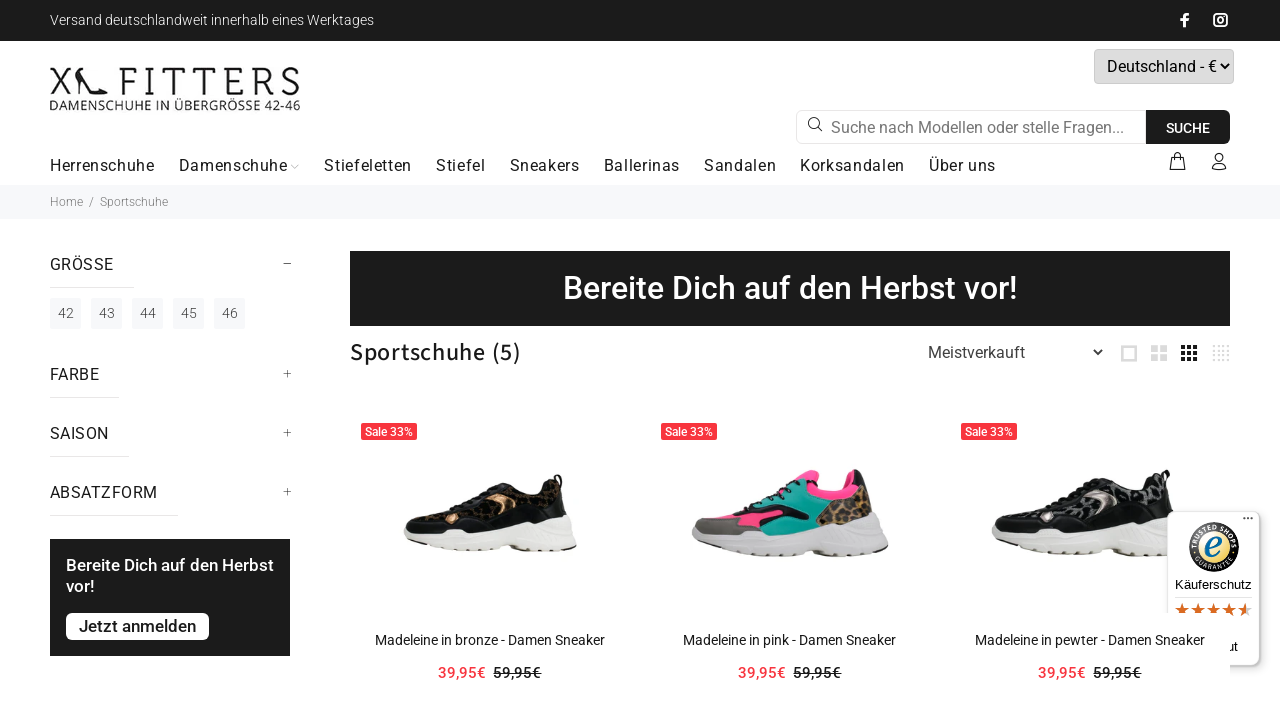

--- FILE ---
content_type: text/html; charset=utf-8
request_url: https://fitters-footwear.com/collections/sportschuhe
body_size: 60286
content:
<!doctype html>
<!--[if IE 9]> <html class="ie9 no-js" lang="de"> <![endif]-->
<!--[if (gt IE 9)|!(IE)]><!--> <html class="no-js" lang="de"> <!--<![endif]-->
<head>







                





  <!-- Basic page needs ================================================== -->
  <meta charset="utf-8">
  <!--[if IE]><meta http-equiv="X-UA-Compatible" content="IE=edge,chrome=1"><![endif]-->
  <meta name="viewport" content="width=device-width,initial-scale=1">
  <meta name="theme-color" content="#1b1b1b">
  <meta name="keywords" content="Vorlage bearbeiten" />
  <meta name="author" content="p-themes">
  <link rel="canonical" href="https://fitters-footwear.com/collections/sportschuhe"><link rel="shortcut icon" href="//fitters-footwear.com/cdn/shop/files/shopware-logo_32x32.png?v=1624537335" type="image/png"><!-- Title and description ================================================== --><title>Sportschuhe
&ndash; XL Fitters
</title><!-- Social meta ================================================== --><!-- /snippets/social-meta-tags.liquid -->




<meta property="og:site_name" content="XL Fitters">
<meta property="og:url" content="https://fitters-footwear.com/collections/sportschuhe">
<meta property="og:title" content="Sportschuhe">
<meta property="og:type" content="product.group">
<meta property="og:description" content="Damenschuhe in Übergröße - Fitters Footwear ♥ Ballerinas, Pumps, Stiefeletten, Sandalen, Sneakers in Größe 42, 43, 44, 45, 46">

<meta property="og:image" content="http://fitters-footwear.com/cdn/shop/collections/Sportschuhe_Kategoriebanner_1200x1200.jpg?v=1627485652">
<meta property="og:image:secure_url" content="https://fitters-footwear.com/cdn/shop/collections/Sportschuhe_Kategoriebanner_1200x1200.jpg?v=1627485652">


<meta name="twitter:card" content="summary_large_image">
<meta name="twitter:title" content="Sportschuhe">
<meta name="twitter:description" content="Damenschuhe in Übergröße - Fitters Footwear ♥ Ballerinas, Pumps, Stiefeletten, Sandalen, Sneakers in Größe 42, 43, 44, 45, 46">
<!-- Helpers ================================================== -->

  <!-- CSS ================================================== -->
<link href="//fitters-footwear.com/cdn/shop/t/3/assets/theme.css?v=109153563625133698771768489531" rel="stylesheet" type="text/css" media="all" />


<link href="//fitters-footwear.com/cdn/shop/t/3/assets/hosono-global-top.css?v=152313950491758871531626921468" rel="stylesheet" type="text/css" media="all" />

 
<link href="//fitters-footwear.com/cdn/shop/t/3/assets/hosono-collectionpage.css?v=132192273982605319781636627940" rel="stylesheet" type="text/css" media="all" />







<div id="tempname" style="display:none;">collection</div>
<script src="//fitters-footwear.com/cdn/shop/t/3/assets/jquery.min.js?v=146653844047132007351624536572"></script>
  
  <script src="//fitters-footwear.com/cdn/shop/t/3/assets/searchanise-custom.js?v=1422671207000086571628213499" type="text/javascript"></script>
<!-- Header hook for plugins ================================================== -->
  <script>window.performance && window.performance.mark && window.performance.mark('shopify.content_for_header.start');</script><meta name="facebook-domain-verification" content="cmmq0tiix4yp1c4envlf18xo6kuol1">
<meta name="google-site-verification" content="CPd2EzcMWibSa1Wlx5hUitmFippo-vjYqfoEa7opi9A">
<meta id="shopify-digital-wallet" name="shopify-digital-wallet" content="/57590513848/digital_wallets/dialog">
<meta name="shopify-checkout-api-token" content="7d73180254191032d2c85a9c3bc55a27">
<meta id="in-context-paypal-metadata" data-shop-id="57590513848" data-venmo-supported="false" data-environment="production" data-locale="de_DE" data-paypal-v4="true" data-currency="EUR">
<link rel="alternate" type="application/atom+xml" title="Feed" href="/collections/sportschuhe.atom" />
<link rel="alternate" type="application/json+oembed" href="https://fitters-footwear.com/collections/sportschuhe.oembed">
<script async="async" src="/checkouts/internal/preloads.js?locale=de-DE"></script>
<link rel="preconnect" href="https://shop.app" crossorigin="anonymous">
<script async="async" src="https://shop.app/checkouts/internal/preloads.js?locale=de-DE&shop_id=57590513848" crossorigin="anonymous"></script>
<script id="apple-pay-shop-capabilities" type="application/json">{"shopId":57590513848,"countryCode":"DE","currencyCode":"EUR","merchantCapabilities":["supports3DS"],"merchantId":"gid:\/\/shopify\/Shop\/57590513848","merchantName":"XL Fitters","requiredBillingContactFields":["postalAddress","email"],"requiredShippingContactFields":["postalAddress","email"],"shippingType":"shipping","supportedNetworks":["visa","maestro","masterCard","amex"],"total":{"type":"pending","label":"XL Fitters","amount":"1.00"},"shopifyPaymentsEnabled":true,"supportsSubscriptions":true}</script>
<script id="shopify-features" type="application/json">{"accessToken":"7d73180254191032d2c85a9c3bc55a27","betas":["rich-media-storefront-analytics"],"domain":"fitters-footwear.com","predictiveSearch":true,"shopId":57590513848,"locale":"de"}</script>
<script>var Shopify = Shopify || {};
Shopify.shop = "fitters-footwear.myshopify.com";
Shopify.locale = "de";
Shopify.currency = {"active":"EUR","rate":"1.0"};
Shopify.country = "DE";
Shopify.theme = {"name":"FittersFootwear V0.1","id":124149858488,"schema_name":"Wokiee","schema_version":"2.0.5","theme_store_id":null,"role":"main"};
Shopify.theme.handle = "null";
Shopify.theme.style = {"id":null,"handle":null};
Shopify.cdnHost = "fitters-footwear.com/cdn";
Shopify.routes = Shopify.routes || {};
Shopify.routes.root = "/";</script>
<script type="module">!function(o){(o.Shopify=o.Shopify||{}).modules=!0}(window);</script>
<script>!function(o){function n(){var o=[];function n(){o.push(Array.prototype.slice.apply(arguments))}return n.q=o,n}var t=o.Shopify=o.Shopify||{};t.loadFeatures=n(),t.autoloadFeatures=n()}(window);</script>
<script>
  window.ShopifyPay = window.ShopifyPay || {};
  window.ShopifyPay.apiHost = "shop.app\/pay";
  window.ShopifyPay.redirectState = null;
</script>
<script id="shop-js-analytics" type="application/json">{"pageType":"collection"}</script>
<script defer="defer" async type="module" src="//fitters-footwear.com/cdn/shopifycloud/shop-js/modules/v2/client.init-shop-cart-sync_HUjMWWU5.de.esm.js"></script>
<script defer="defer" async type="module" src="//fitters-footwear.com/cdn/shopifycloud/shop-js/modules/v2/chunk.common_QpfDqRK1.esm.js"></script>
<script type="module">
  await import("//fitters-footwear.com/cdn/shopifycloud/shop-js/modules/v2/client.init-shop-cart-sync_HUjMWWU5.de.esm.js");
await import("//fitters-footwear.com/cdn/shopifycloud/shop-js/modules/v2/chunk.common_QpfDqRK1.esm.js");

  window.Shopify.SignInWithShop?.initShopCartSync?.({"fedCMEnabled":true,"windoidEnabled":true});

</script>
<script>
  window.Shopify = window.Shopify || {};
  if (!window.Shopify.featureAssets) window.Shopify.featureAssets = {};
  window.Shopify.featureAssets['shop-js'] = {"shop-cart-sync":["modules/v2/client.shop-cart-sync_ByUgVWtJ.de.esm.js","modules/v2/chunk.common_QpfDqRK1.esm.js"],"init-fed-cm":["modules/v2/client.init-fed-cm_CVqhkk-1.de.esm.js","modules/v2/chunk.common_QpfDqRK1.esm.js"],"shop-button":["modules/v2/client.shop-button_B0pFlqys.de.esm.js","modules/v2/chunk.common_QpfDqRK1.esm.js"],"shop-cash-offers":["modules/v2/client.shop-cash-offers_CaaeZ5wd.de.esm.js","modules/v2/chunk.common_QpfDqRK1.esm.js","modules/v2/chunk.modal_CS8dP9kO.esm.js"],"init-windoid":["modules/v2/client.init-windoid_B-gyVqfY.de.esm.js","modules/v2/chunk.common_QpfDqRK1.esm.js"],"shop-toast-manager":["modules/v2/client.shop-toast-manager_DgTeluS3.de.esm.js","modules/v2/chunk.common_QpfDqRK1.esm.js"],"init-shop-email-lookup-coordinator":["modules/v2/client.init-shop-email-lookup-coordinator_C5I212n4.de.esm.js","modules/v2/chunk.common_QpfDqRK1.esm.js"],"init-shop-cart-sync":["modules/v2/client.init-shop-cart-sync_HUjMWWU5.de.esm.js","modules/v2/chunk.common_QpfDqRK1.esm.js"],"avatar":["modules/v2/client.avatar_BTnouDA3.de.esm.js"],"pay-button":["modules/v2/client.pay-button_CJaF-UDc.de.esm.js","modules/v2/chunk.common_QpfDqRK1.esm.js"],"init-customer-accounts":["modules/v2/client.init-customer-accounts_BI_wUvuR.de.esm.js","modules/v2/client.shop-login-button_DTPR4l75.de.esm.js","modules/v2/chunk.common_QpfDqRK1.esm.js","modules/v2/chunk.modal_CS8dP9kO.esm.js"],"init-shop-for-new-customer-accounts":["modules/v2/client.init-shop-for-new-customer-accounts_C4qR5Wl-.de.esm.js","modules/v2/client.shop-login-button_DTPR4l75.de.esm.js","modules/v2/chunk.common_QpfDqRK1.esm.js","modules/v2/chunk.modal_CS8dP9kO.esm.js"],"shop-login-button":["modules/v2/client.shop-login-button_DTPR4l75.de.esm.js","modules/v2/chunk.common_QpfDqRK1.esm.js","modules/v2/chunk.modal_CS8dP9kO.esm.js"],"init-customer-accounts-sign-up":["modules/v2/client.init-customer-accounts-sign-up_SG5gYFpP.de.esm.js","modules/v2/client.shop-login-button_DTPR4l75.de.esm.js","modules/v2/chunk.common_QpfDqRK1.esm.js","modules/v2/chunk.modal_CS8dP9kO.esm.js"],"shop-follow-button":["modules/v2/client.shop-follow-button_CmMsyvrH.de.esm.js","modules/v2/chunk.common_QpfDqRK1.esm.js","modules/v2/chunk.modal_CS8dP9kO.esm.js"],"checkout-modal":["modules/v2/client.checkout-modal_tfCxQqrq.de.esm.js","modules/v2/chunk.common_QpfDqRK1.esm.js","modules/v2/chunk.modal_CS8dP9kO.esm.js"],"lead-capture":["modules/v2/client.lead-capture_Ccz5Zm6k.de.esm.js","modules/v2/chunk.common_QpfDqRK1.esm.js","modules/v2/chunk.modal_CS8dP9kO.esm.js"],"shop-login":["modules/v2/client.shop-login_BfivnucW.de.esm.js","modules/v2/chunk.common_QpfDqRK1.esm.js","modules/v2/chunk.modal_CS8dP9kO.esm.js"],"payment-terms":["modules/v2/client.payment-terms_D2Mn0eFV.de.esm.js","modules/v2/chunk.common_QpfDqRK1.esm.js","modules/v2/chunk.modal_CS8dP9kO.esm.js"]};
</script>
<script>(function() {
  var isLoaded = false;
  function asyncLoad() {
    if (isLoaded) return;
    isLoaded = true;
    var urls = ["https:\/\/popup.tible.tech\/app\/shop\/fitters-footwear\/popup.js?v=20250430104856\u0026shop=fitters-footwear.myshopify.com","https:\/\/tseish-app.connect.trustedshops.com\/esc.js?apiBaseUrl=aHR0cHM6Ly90c2Vpc2gtYXBwLmNvbm5lY3QudHJ1c3RlZHNob3BzLmNvbQ==\u0026instanceId=Zml0dGVycy1mb290d2Vhci5teXNob3BpZnkuY29t\u0026shop=fitters-footwear.myshopify.com"];
    for (var i = 0; i < urls.length; i++) {
      var s = document.createElement('script');
      s.type = 'text/javascript';
      s.async = true;
      s.src = urls[i];
      var x = document.getElementsByTagName('script')[0];
      x.parentNode.insertBefore(s, x);
    }
  };
  if(window.attachEvent) {
    window.attachEvent('onload', asyncLoad);
  } else {
    window.addEventListener('load', asyncLoad, false);
  }
})();</script>
<script id="__st">var __st={"a":57590513848,"offset":3600,"reqid":"b1fac261-57c3-478b-93e9-529bb8d043cb-1768675855","pageurl":"fitters-footwear.com\/collections\/sportschuhe","u":"f9f405cd335a","p":"collection","rtyp":"collection","rid":272367386808};</script>
<script>window.ShopifyPaypalV4VisibilityTracking = true;</script>
<script id="captcha-bootstrap">!function(){'use strict';const t='contact',e='account',n='new_comment',o=[[t,t],['blogs',n],['comments',n],[t,'customer']],c=[[e,'customer_login'],[e,'guest_login'],[e,'recover_customer_password'],[e,'create_customer']],r=t=>t.map((([t,e])=>`form[action*='/${t}']:not([data-nocaptcha='true']) input[name='form_type'][value='${e}']`)).join(','),a=t=>()=>t?[...document.querySelectorAll(t)].map((t=>t.form)):[];function s(){const t=[...o],e=r(t);return a(e)}const i='password',u='form_key',d=['recaptcha-v3-token','g-recaptcha-response','h-captcha-response',i],f=()=>{try{return window.sessionStorage}catch{return}},m='__shopify_v',_=t=>t.elements[u];function p(t,e,n=!1){try{const o=window.sessionStorage,c=JSON.parse(o.getItem(e)),{data:r}=function(t){const{data:e,action:n}=t;return t[m]||n?{data:e,action:n}:{data:t,action:n}}(c);for(const[e,n]of Object.entries(r))t.elements[e]&&(t.elements[e].value=n);n&&o.removeItem(e)}catch(o){console.error('form repopulation failed',{error:o})}}const l='form_type',E='cptcha';function T(t){t.dataset[E]=!0}const w=window,h=w.document,L='Shopify',v='ce_forms',y='captcha';let A=!1;((t,e)=>{const n=(g='f06e6c50-85a8-45c8-87d0-21a2b65856fe',I='https://cdn.shopify.com/shopifycloud/storefront-forms-hcaptcha/ce_storefront_forms_captcha_hcaptcha.v1.5.2.iife.js',D={infoText:'Durch hCaptcha geschützt',privacyText:'Datenschutz',termsText:'Allgemeine Geschäftsbedingungen'},(t,e,n)=>{const o=w[L][v],c=o.bindForm;if(c)return c(t,g,e,D).then(n);var r;o.q.push([[t,g,e,D],n]),r=I,A||(h.body.append(Object.assign(h.createElement('script'),{id:'captcha-provider',async:!0,src:r})),A=!0)});var g,I,D;w[L]=w[L]||{},w[L][v]=w[L][v]||{},w[L][v].q=[],w[L][y]=w[L][y]||{},w[L][y].protect=function(t,e){n(t,void 0,e),T(t)},Object.freeze(w[L][y]),function(t,e,n,w,h,L){const[v,y,A,g]=function(t,e,n){const i=e?o:[],u=t?c:[],d=[...i,...u],f=r(d),m=r(i),_=r(d.filter((([t,e])=>n.includes(e))));return[a(f),a(m),a(_),s()]}(w,h,L),I=t=>{const e=t.target;return e instanceof HTMLFormElement?e:e&&e.form},D=t=>v().includes(t);t.addEventListener('submit',(t=>{const e=I(t);if(!e)return;const n=D(e)&&!e.dataset.hcaptchaBound&&!e.dataset.recaptchaBound,o=_(e),c=g().includes(e)&&(!o||!o.value);(n||c)&&t.preventDefault(),c&&!n&&(function(t){try{if(!f())return;!function(t){const e=f();if(!e)return;const n=_(t);if(!n)return;const o=n.value;o&&e.removeItem(o)}(t);const e=Array.from(Array(32),(()=>Math.random().toString(36)[2])).join('');!function(t,e){_(t)||t.append(Object.assign(document.createElement('input'),{type:'hidden',name:u})),t.elements[u].value=e}(t,e),function(t,e){const n=f();if(!n)return;const o=[...t.querySelectorAll(`input[type='${i}']`)].map((({name:t})=>t)),c=[...d,...o],r={};for(const[a,s]of new FormData(t).entries())c.includes(a)||(r[a]=s);n.setItem(e,JSON.stringify({[m]:1,action:t.action,data:r}))}(t,e)}catch(e){console.error('failed to persist form',e)}}(e),e.submit())}));const S=(t,e)=>{t&&!t.dataset[E]&&(n(t,e.some((e=>e===t))),T(t))};for(const o of['focusin','change'])t.addEventListener(o,(t=>{const e=I(t);D(e)&&S(e,y())}));const B=e.get('form_key'),M=e.get(l),P=B&&M;t.addEventListener('DOMContentLoaded',(()=>{const t=y();if(P)for(const e of t)e.elements[l].value===M&&p(e,B);[...new Set([...A(),...v().filter((t=>'true'===t.dataset.shopifyCaptcha))])].forEach((e=>S(e,t)))}))}(h,new URLSearchParams(w.location.search),n,t,e,['guest_login'])})(!0,!0)}();</script>
<script integrity="sha256-4kQ18oKyAcykRKYeNunJcIwy7WH5gtpwJnB7kiuLZ1E=" data-source-attribution="shopify.loadfeatures" defer="defer" src="//fitters-footwear.com/cdn/shopifycloud/storefront/assets/storefront/load_feature-a0a9edcb.js" crossorigin="anonymous"></script>
<script crossorigin="anonymous" defer="defer" src="//fitters-footwear.com/cdn/shopifycloud/storefront/assets/shopify_pay/storefront-65b4c6d7.js?v=20250812"></script>
<script data-source-attribution="shopify.dynamic_checkout.dynamic.init">var Shopify=Shopify||{};Shopify.PaymentButton=Shopify.PaymentButton||{isStorefrontPortableWallets:!0,init:function(){window.Shopify.PaymentButton.init=function(){};var t=document.createElement("script");t.src="https://fitters-footwear.com/cdn/shopifycloud/portable-wallets/latest/portable-wallets.de.js",t.type="module",document.head.appendChild(t)}};
</script>
<script data-source-attribution="shopify.dynamic_checkout.buyer_consent">
  function portableWalletsHideBuyerConsent(e){var t=document.getElementById("shopify-buyer-consent"),n=document.getElementById("shopify-subscription-policy-button");t&&n&&(t.classList.add("hidden"),t.setAttribute("aria-hidden","true"),n.removeEventListener("click",e))}function portableWalletsShowBuyerConsent(e){var t=document.getElementById("shopify-buyer-consent"),n=document.getElementById("shopify-subscription-policy-button");t&&n&&(t.classList.remove("hidden"),t.removeAttribute("aria-hidden"),n.addEventListener("click",e))}window.Shopify?.PaymentButton&&(window.Shopify.PaymentButton.hideBuyerConsent=portableWalletsHideBuyerConsent,window.Shopify.PaymentButton.showBuyerConsent=portableWalletsShowBuyerConsent);
</script>
<script data-source-attribution="shopify.dynamic_checkout.cart.bootstrap">document.addEventListener("DOMContentLoaded",(function(){function t(){return document.querySelector("shopify-accelerated-checkout-cart, shopify-accelerated-checkout")}if(t())Shopify.PaymentButton.init();else{new MutationObserver((function(e,n){t()&&(Shopify.PaymentButton.init(),n.disconnect())})).observe(document.body,{childList:!0,subtree:!0})}}));
</script>
<script id='scb4127' type='text/javascript' async='' src='https://fitters-footwear.com/cdn/shopifycloud/privacy-banner/storefront-banner.js'></script><link id="shopify-accelerated-checkout-styles" rel="stylesheet" media="screen" href="https://fitters-footwear.com/cdn/shopifycloud/portable-wallets/latest/accelerated-checkout-backwards-compat.css" crossorigin="anonymous">
<style id="shopify-accelerated-checkout-cart">
        #shopify-buyer-consent {
  margin-top: 1em;
  display: inline-block;
  width: 100%;
}

#shopify-buyer-consent.hidden {
  display: none;
}

#shopify-subscription-policy-button {
  background: none;
  border: none;
  padding: 0;
  text-decoration: underline;
  font-size: inherit;
  cursor: pointer;
}

#shopify-subscription-policy-button::before {
  box-shadow: none;
}

      </style>
<script id="sections-script" data-sections="promo-fixed" defer="defer" src="//fitters-footwear.com/cdn/shop/t/3/compiled_assets/scripts.js?v=1515"></script>
<script>window.performance && window.performance.mark && window.performance.mark('shopify.content_for_header.end');</script>
  <!-- /Header hook for plugins ================================================== --><style>
    [data-rating="0.0"]{
      display:none !important;
    }
  </style><link href="//fitters-footwear.com/cdn/shop/t/3/assets/theme.css?v=109153563625133698771768489531" rel="stylesheet" type="text/css" media="all" />


<link href="//fitters-footwear.com/cdn/shop/t/3/assets/hosono-global-top.css?v=152313950491758871531626921468" rel="stylesheet" type="text/css" media="all" />

 
<link href="//fitters-footwear.com/cdn/shop/t/3/assets/hosono-collectionpage.css?v=132192273982605319781636627940" rel="stylesheet" type="text/css" media="all" />







<div id="tempname" style="display:none;">collection</div>


<script>
  document.addEventListener("DOMContentLoaded", function(event) {
    const style = document.getElementById('wsg-custom-style');
    if (typeof window.isWsgCustomer != "undefined" && isWsgCustomer) {
      style.innerHTML = `
        ${style.innerHTML} 
        /* A friend of hideWsg - this will _show_ only for wsg customers. Add class to an element to use */
        .showWsg {
          display: unset;
        }
        /* wholesale only CSS */
        .additional-checkout-buttons, .shopify-payment-button {
          display: none !important;
        }
        .wsg-proxy-container select {
          background-color: 
          ${
        document.querySelector('input').style.backgroundColor
          ? document.querySelector('input').style.backgroundColor
          : 'white'
        } !important;
        }
      `;
    } else {
      style.innerHTML = `
        ${style.innerHTML}
        /* Add CSS rules here for NOT wsg customers - great to hide elements from retail when we can't access the code driving the element */
        
      `;
    }

    if (typeof window.embedButtonBg !== undefined && typeof window.embedButtonText !== undefined && window.embedButtonBg !== window.embedButtonText) {
      style.innerHTML = `
        ${style.innerHTML}
        .wsg-button-fix {
          background: ${embedButtonBg} !important;
          border-color: ${embedButtonBg} !important;
          color: ${embedButtonText} !important;
        }
      `;
    }

    // =========================
    //         CUSTOM JS
    // ==========================
    if (document.querySelector(".wsg-proxy-container")) {
      initNodeObserver(wsgCustomJs);
    }
  })

  function wsgCustomJs() {

    // update button classes
    const button = document.querySelectorAll(".wsg-button-fix");
    let buttonClass = "btn btn-lg";
    buttonClass = buttonClass.split(" ");
    for (let i = 0; i < button.length; i++) {
      button[i].classList.add(... buttonClass);
    }

    // wsgCustomJs window placeholder
    // update secondary btn color on proxy cart
    if (document.getElementById("wsg-checkout-one")) {
      const checkoutButton = document.getElementById("wsg-checkout-one");
      let wsgBtnColor = window.getComputedStyle(checkoutButton).backgroundColor;
      let wsgBtnBackground = "none";
      let wsgBtnBorder = "thin solid " + wsgBtnColor;
      let wsgBtnPadding = window.getComputedStyle(checkoutButton).padding;
      let spofBtn = document.querySelectorAll(".spof-btn");
      for (let i = 0; i < spofBtn.length; i++) {
        spofBtn[i].style.background = wsgBtnBackground;
        spofBtn[i].style.color = wsgBtnColor;
        spofBtn[i].style.border = wsgBtnBorder;
        spofBtn[i].style.padding = wsgBtnPadding;
      }
    }

    // update Quick Order Form label
    if (typeof window.embedSPOFLabel != "undefined" && embedSPOFLabel) {
      document.querySelectorAll(".spof-btn").forEach(function(spofBtn) {
        spofBtn.removeAttribute("data-translation-selector");
        spofBtn.innerHTML = embedSPOFLabel;
      });
    }
  }

  function initNodeObserver(onChangeNodeCallback) {

    // Select the node that will be observed for mutations
    const targetNode = document.querySelector(".wsg-proxy-container");

    // Options for the observer (which mutations to observe)
    const config = {
      attributes: true,
      childList: true,
      subtree: true
    };

    // Callback function to execute when mutations are observed
    const callback = function(mutationsList, observer) {
      for (const mutation of mutationsList) {
        if (mutation.type === 'childList') {
          onChangeNodeCallback();
          observer.disconnect();
        }
      }
    };

    // Create an observer instance linked to the callback function
    const observer = new MutationObserver(callback);

    // Start observing the target node for configured mutations
    observer.observe(targetNode, config);
  }
</script>


<style id="wsg-custom-style">
  /* A friend of hideWsg - this will _show_ only for wsg customers. Add class to an element to use */
  .showWsg {
    display: none;
  }
  /* Signup/login */
  #wsg-signup select,
  #wsg-signup input,
  #wsg-signup textarea {
    height: 46px;
    border: thin solid #d1d1d1;
    padding: 6px 10px;
  }
  #wsg-signup textarea {
    min-height: 100px;
  }
  .wsg-login-input {
    height: 46px;
    border: thin solid #d1d1d1;
    padding: 6px 10px;
  }
  #wsg-signup select {
  }
/*   Quick Order Form */
  .wsg-table td {
    border: none;
    min-width: 150px;
  }
  .wsg-table tr {
    border-bottom: thin solid #d1d1d1; 
    border-left: none;
  }
  .wsg-table input[type="number"] {
    border: thin solid #d1d1d1;
    padding: 5px 15px;
    min-height: 42px;
  }
  #wsg-spof-link a {
    text-decoration: inherit;
    color: inherit;
  }
  .wsg-proxy-container {
    margin-top: 0% !important;
  }
  @media screen and (max-width:768px){
    .wsg-proxy-container .wsg-table input[type="number"] {
        max-width: 80%; 
    }
    .wsg-center img {
      width: 50px !important;
    }
    .wsg-variant-price-area {
      min-width: 70px !important;
    }
  }
  /* Submit button */
  #wsg-cart-update{
    padding: 8px 10px;
    min-height: 45px;
    max-width: 100% !important;
  }
  .wsg-table {
    background: inherit !important;
  }
  .wsg-spof-container-main {
    background: inherit !important;
  }
  /* General fixes */
  .wsg-hide-prices {
    opacity: 0;
  }
  .wsg-ws-only .button {
    margin: 0;
  }
  .tt-modal-addtocart .tt-price {
    opacity: 1 !important;
  }
</style>
<!-- BEGIN app block: shopify://apps/complianz-gdpr-cookie-consent/blocks/bc-block/e49729f0-d37d-4e24-ac65-e0e2f472ac27 -->

    
    
    
<link id='complianz-css' rel="stylesheet" href=https://cdn.shopify.com/extensions/019a2fb2-ee57-75e6-ac86-acfd14822c1d/gdpr-legal-cookie-74/assets/complainz.css media="print" onload="this.media='all'">
    <style>
        #Compliance-iframe.Compliance-iframe-branded > div.purposes-header,
        #Compliance-iframe.Compliance-iframe-branded > div.cmplc-cmp-header,
        #purposes-container > div.purposes-header,
        #Compliance-cs-banner .Compliance-cs-brand {
            background-color: #FFFFFF !important;
            color: #0A0A0A!important;
        }
        #Compliance-iframe.Compliance-iframe-branded .purposes-header .cmplc-btn-cp ,
        #Compliance-iframe.Compliance-iframe-branded .purposes-header .cmplc-btn-cp:hover,
        #Compliance-iframe.Compliance-iframe-branded .purposes-header .cmplc-btn-back:hover  {
            background-color: #ffffff !important;
            opacity: 1 !important;
        }
        #Compliance-cs-banner .cmplc-toggle .cmplc-toggle-label {
            color: #FFFFFF!important;
        }
        #Compliance-iframe.Compliance-iframe-branded .purposes-header .cmplc-btn-cp:hover,
        #Compliance-iframe.Compliance-iframe-branded .purposes-header .cmplc-btn-back:hover {
            background-color: #0A0A0A!important;
            color: #FFFFFF!important;
        }
        #Compliance-cs-banner #Compliance-cs-title {
            font-size: 14px !important;
        }
        #Compliance-cs-banner .Compliance-cs-content,
        #Compliance-cs-title,
        .cmplc-toggle-checkbox.granular-control-checkbox span {
            background-color: #FFFFFF !important;
            color: #0A0A0A !important;
            font-size: 14px !important;
        }
        #Compliance-cs-banner .Compliance-cs-close-btn {
            font-size: 14px !important;
            background-color: #FFFFFF !important;
        }
        #Compliance-cs-banner .Compliance-cs-opt-group {
            color: #FFFFFF !important;
        }
        #Compliance-cs-banner .Compliance-cs-opt-group button,
        .Compliance-alert button.Compliance-button-cancel {
            background-color: #007BBC!important;
            color: #FFFFFF!important;
        }
        #Compliance-cs-banner .Compliance-cs-opt-group button.Compliance-cs-accept-btn,
        #Compliance-cs-banner .Compliance-cs-opt-group button.Compliance-cs-btn-primary,
        .Compliance-alert button.Compliance-button-confirm {
            background-color: #007BBC !important;
            color: #FFFFFF !important;
        }
        #Compliance-cs-banner .Compliance-cs-opt-group button.Compliance-cs-reject-btn {
            background-color: #007BBC!important;
            color: #FFFFFF!important;
        }

        #Compliance-cs-banner .Compliance-banner-content button {
            cursor: pointer !important;
            color: currentColor !important;
            text-decoration: underline !important;
            border: none !important;
            background-color: transparent !important;
            font-size: 100% !important;
            padding: 0 !important;
        }

        #Compliance-cs-banner .Compliance-cs-opt-group button {
            border-radius: 4px !important;
            padding-block: 10px !important;
        }
        @media (min-width: 640px) {
            #Compliance-cs-banner.Compliance-cs-default-floating:not(.Compliance-cs-top):not(.Compliance-cs-center) .Compliance-cs-container, #Compliance-cs-banner.Compliance-cs-default-floating:not(.Compliance-cs-bottom):not(.Compliance-cs-center) .Compliance-cs-container, #Compliance-cs-banner.Compliance-cs-default-floating.Compliance-cs-center:not(.Compliance-cs-top):not(.Compliance-cs-bottom) .Compliance-cs-container {
                width: 560px !important;
            }
            #Compliance-cs-banner.Compliance-cs-default-floating:not(.Compliance-cs-top):not(.Compliance-cs-center) .Compliance-cs-opt-group, #Compliance-cs-banner.Compliance-cs-default-floating:not(.Compliance-cs-bottom):not(.Compliance-cs-center) .Compliance-cs-opt-group, #Compliance-cs-banner.Compliance-cs-default-floating.Compliance-cs-center:not(.Compliance-cs-top):not(.Compliance-cs-bottom) .Compliance-cs-opt-group {
                flex-direction: row !important;
            }
            #Compliance-cs-banner .Compliance-cs-opt-group button:not(:last-of-type),
            #Compliance-cs-banner .Compliance-cs-opt-group button {
                margin-right: 4px !important;
            }
            #Compliance-cs-banner .Compliance-cs-container .Compliance-cs-brand {
                position: absolute !important;
                inset-block-start: 6px;
            }
        }
        #Compliance-cs-banner.Compliance-cs-default-floating:not(.Compliance-cs-top):not(.Compliance-cs-center) .Compliance-cs-opt-group > div, #Compliance-cs-banner.Compliance-cs-default-floating:not(.Compliance-cs-bottom):not(.Compliance-cs-center) .Compliance-cs-opt-group > div, #Compliance-cs-banner.Compliance-cs-default-floating.Compliance-cs-center:not(.Compliance-cs-top):not(.Compliance-cs-bottom) .Compliance-cs-opt-group > div {
            flex-direction: row-reverse;
            width: 100% !important;
        }

        .Compliance-cs-brand-badge-outer, .Compliance-cs-brand-badge, #Compliance-cs-banner.Compliance-cs-default-floating.Compliance-cs-bottom .Compliance-cs-brand-badge-outer,
        #Compliance-cs-banner.Compliance-cs-default.Compliance-cs-bottom .Compliance-cs-brand-badge-outer,
        #Compliance-cs-banner.Compliance-cs-default:not(.Compliance-cs-left) .Compliance-cs-brand-badge-outer,
        #Compliance-cs-banner.Compliance-cs-default-floating:not(.Compliance-cs-left) .Compliance-cs-brand-badge-outer {
            display: none !important
        }

        #Compliance-cs-banner:not(.Compliance-cs-top):not(.Compliance-cs-bottom) .Compliance-cs-container.Compliance-cs-themed {
            flex-direction: row !important;
        }

        #Compliance-cs-banner #Compliance-cs-title,
        #Compliance-cs-banner #Compliance-cs-custom-title {
            justify-self: center !important;
            font-size: 14px !important;
            font-family: -apple-system,sans-serif !important;
            margin-inline: auto !important;
            width: 55% !important;
            text-align: center;
            font-weight: 600;
            visibility: unset;
        }

        @media (max-width: 640px) {
            #Compliance-cs-banner #Compliance-cs-title,
            #Compliance-cs-banner #Compliance-cs-custom-title {
                display: block;
            }
        }

        #Compliance-cs-banner .Compliance-cs-brand img {
            max-width: 110px !important;
            min-height: 32px !important;
        }
        #Compliance-cs-banner .Compliance-cs-container .Compliance-cs-brand {
            background: none !important;
            padding: 0px !important;
            margin-block-start:10px !important;
            margin-inline-start:16px !important;
        }

        #Compliance-cs-banner .Compliance-cs-opt-group button {
            padding-inline: 4px !important;
        }

    </style>
    
    
    
    

    <script type="text/javascript">
        function loadScript(src) {
            return new Promise((resolve, reject) => {
                const s = document.createElement("script");
                s.src = src;
                s.charset = "UTF-8";
                s.onload = resolve;
                s.onerror = reject;
                document.head.appendChild(s);
            });
        }

        function filterGoogleConsentModeURLs(domainsArray) {
            const googleConsentModeComplianzURls = [
                // 197, # Google Tag Manager:
                {"domain":"s.www.googletagmanager.com", "path":""},
                {"domain":"www.tagmanager.google.com", "path":""},
                {"domain":"www.googletagmanager.com", "path":""},
                {"domain":"googletagmanager.com", "path":""},
                {"domain":"tagassistant.google.com", "path":""},
                {"domain":"tagmanager.google.com", "path":""},

                // 2110, # Google Analytics 4:
                {"domain":"www.analytics.google.com", "path":""},
                {"domain":"www.google-analytics.com", "path":""},
                {"domain":"ssl.google-analytics.com", "path":""},
                {"domain":"google-analytics.com", "path":""},
                {"domain":"analytics.google.com", "path":""},
                {"domain":"region1.google-analytics.com", "path":""},
                {"domain":"region1.analytics.google.com", "path":""},
                {"domain":"*.google-analytics.com", "path":""},
                {"domain":"www.googletagmanager.com", "path":"/gtag/js?id=G"},
                {"domain":"googletagmanager.com", "path":"/gtag/js?id=UA"},
                {"domain":"www.googletagmanager.com", "path":"/gtag/js?id=UA"},
                {"domain":"googletagmanager.com", "path":"/gtag/js?id=G"},

                // 177, # Google Ads conversion tracking:
                {"domain":"googlesyndication.com", "path":""},
                {"domain":"media.admob.com", "path":""},
                {"domain":"gmodules.com", "path":""},
                {"domain":"ad.ytsa.net", "path":""},
                {"domain":"dartmotif.net", "path":""},
                {"domain":"dmtry.com", "path":""},
                {"domain":"go.channelintelligence.com", "path":""},
                {"domain":"googleusercontent.com", "path":""},
                {"domain":"googlevideo.com", "path":""},
                {"domain":"gvt1.com", "path":""},
                {"domain":"links.channelintelligence.com", "path":""},
                {"domain":"obrasilinteirojoga.com.br", "path":""},
                {"domain":"pcdn.tcgmsrv.net", "path":""},
                {"domain":"rdr.tag.channelintelligence.com", "path":""},
                {"domain":"static.googleadsserving.cn", "path":""},
                {"domain":"studioapi.doubleclick.com", "path":""},
                {"domain":"teracent.net", "path":""},
                {"domain":"ttwbs.channelintelligence.com", "path":""},
                {"domain":"wtb.channelintelligence.com", "path":""},
                {"domain":"youknowbest.com", "path":""},
                {"domain":"doubleclick.net", "path":""},
                {"domain":"redirector.gvt1.com", "path":""},

                //116, # Google Ads Remarketing
                {"domain":"googlesyndication.com", "path":""},
                {"domain":"media.admob.com", "path":""},
                {"domain":"gmodules.com", "path":""},
                {"domain":"ad.ytsa.net", "path":""},
                {"domain":"dartmotif.net", "path":""},
                {"domain":"dmtry.com", "path":""},
                {"domain":"go.channelintelligence.com", "path":""},
                {"domain":"googleusercontent.com", "path":""},
                {"domain":"googlevideo.com", "path":""},
                {"domain":"gvt1.com", "path":""},
                {"domain":"links.channelintelligence.com", "path":""},
                {"domain":"obrasilinteirojoga.com.br", "path":""},
                {"domain":"pcdn.tcgmsrv.net", "path":""},
                {"domain":"rdr.tag.channelintelligence.com", "path":""},
                {"domain":"static.googleadsserving.cn", "path":""},
                {"domain":"studioapi.doubleclick.com", "path":""},
                {"domain":"teracent.net", "path":""},
                {"domain":"ttwbs.channelintelligence.com", "path":""},
                {"domain":"wtb.channelintelligence.com", "path":""},
                {"domain":"youknowbest.com", "path":""},
                {"domain":"doubleclick.net", "path":""},
                {"domain":"redirector.gvt1.com", "path":""}
            ];

            if (!Array.isArray(domainsArray)) { 
                return [];
            }

            const blockedPairs = new Map();
            for (const rule of googleConsentModeComplianzURls) {
                if (!blockedPairs.has(rule.domain)) {
                    blockedPairs.set(rule.domain, new Set());
                }
                blockedPairs.get(rule.domain).add(rule.path);
            }

            return domainsArray.filter(item => {
                const paths = blockedPairs.get(item.d);
                return !(paths && paths.has(item.p));
            });
        }

        function setupAutoblockingByDomain() {
            // autoblocking by domain
            const autoblockByDomainArray = [];
            const prefixID = '10000' // to not get mixed with real metis ids
            let cmpBlockerDomains = []
            let cmpCmplcVendorsPurposes = {}
            let counter = 1
            for (const object of autoblockByDomainArray) {
                cmpBlockerDomains.push({
                    d: object.d,
                    p: object.path,
                    v: prefixID + counter,
                });
                counter++;
            }
            
            counter = 1
            for (const object of autoblockByDomainArray) {
                cmpCmplcVendorsPurposes[prefixID + counter] = object?.p ?? '1';
                counter++;
            }

            Object.defineProperty(window, "cmp_cmplc_vendors_purposes", {
                get() {
                    return cmpCmplcVendorsPurposes;
                },
                set(value) {
                    cmpCmplcVendorsPurposes = { ...cmpCmplcVendorsPurposes, ...value };
                }
            });
            const basicGmc = true;


            Object.defineProperty(window, "cmp_importblockerdomains", {
                get() {
                    if (basicGmc) {
                        return filterGoogleConsentModeURLs(cmpBlockerDomains);
                    }
                    return cmpBlockerDomains;
                },
                set(value) {
                    cmpBlockerDomains = [ ...cmpBlockerDomains, ...value ];
                }
            });
        }

        function enforceRejectionRecovery() {
            const base = (window._cmplc = window._cmplc || {});
            const featuresHolder = {};

            function lockFlagOn(holder) {
                const desc = Object.getOwnPropertyDescriptor(holder, 'rejection_recovery');
                if (!desc) {
                    Object.defineProperty(holder, 'rejection_recovery', {
                        get() { return true; },
                        set(_) { /* ignore */ },
                        enumerable: true,
                        configurable: false
                    });
                }
                return holder;
            }

            Object.defineProperty(base, 'csFeatures', {
                configurable: false,
                enumerable: true,
                get() {
                    return featuresHolder;
                },
                set(obj) {
                    if (obj && typeof obj === 'object') {
                        Object.keys(obj).forEach(k => {
                            if (k !== 'rejection_recovery') {
                                featuresHolder[k] = obj[k];
                            }
                        });
                    }
                    // we lock it, it won't try to redefine
                    lockFlagOn(featuresHolder);
                }
            });

            // Ensure an object is exposed even if read early
            if (!('csFeatures' in base)) {
                base.csFeatures = {};
            } else {
                // If someone already set it synchronously, merge and lock now.
                base.csFeatures = base.csFeatures;
            }
        }

        function splitDomains(joinedString) {
            if (!joinedString) {
                return []; // empty string -> empty array
            }
            return joinedString.split(";");
        }

        function setupWhitelist() {
            // Whitelist by domain:
            const whitelistString = "";
            const whitelist_array = [...splitDomains(whitelistString)];
            if (Array.isArray(window?.cmp_block_ignoredomains)) {
                window.cmp_block_ignoredomains = [...whitelist_array, ...window.cmp_block_ignoredomains];
            }
        }

        async function initCompliance() {
            const currentCsConfiguration = {"siteId":4389121,"cookiePolicyIds":{"de":62510210},"banner":{"acceptButtonDisplay":true,"rejectButtonDisplay":true,"customizeButtonDisplay":true,"position":"float-center","backgroundOverlay":false,"fontSize":"14px","content":"","acceptButtonCaption":"","rejectButtonCaption":"","customizeButtonCaption":"","backgroundColor":"#FFFFFF","textColor":"#0A0A0A","acceptButtonColor":"#007BBC","acceptButtonCaptionColor":"#FFFFFF","rejectButtonColor":"#007BBC","rejectButtonCaptionColor":"#FFFFFF","customizeButtonColor":"#007BBC","customizeButtonCaptionColor":"#FFFFFF","logo":"data:image\/svg+xml;base64,[base64]","brandTextColor":"#0A0A0A","brandBackgroundColor":"#FFFFFF","applyStyles":"false"},"whitelabel":true};
            const preview_config = {"format_and_position":{"has_background_overlay":false,"position":"float-center"},"text":{"fontsize":"14px","content":{"main":"","accept":"","reject":"","learnMore":""}},"theme":{"setting_type":2,"standard":{"subtype":"light"},"color":{"selected_color":"Mint","selected_color_style":"neutral"},"custom":{"main":{"background":"#FFFFFF","text":"#0A0A0A"},"acceptButton":{"background":"#007BBC","text":"#FFFFFF"},"rejectButton":{"background":"#007BBC","text":"#FFFFFF"},"learnMoreButton":{"background":"#007BBC","text":"#FFFFFF"}},"logo":{"type":3,"add_from_url":{"url":"","brand_header_color":"#FFFFFF","brand_text_color":"#0A0A0A"},"upload":{"src":"data:image\/svg+xml;base64,[base64]","brand_header_color":"#FFFFFF","brand_text_color":"#0A0A0A"}}},"whitelabel":true,"privacyWidget":true,"cookiePolicyPageUrl":"\/pages\/cookie-policy","privacyPolicyPageUrl":"\/policies\/privacy-policy","primaryDomain":"https:\/\/fitters-footwear.com"};
            const settings = {"businessLocation":null,"targetRegions":[],"legislations":{"isAutomatic":true,"customLegislations":{"gdprApplies":true,"usprApplies":false,"ccpaApplies":false,"lgpdApplies":false}},"googleConsentMode":false,"microsoftConsentMode":false,"enableTcf":false,"fallbackLanguage":"en","emailNotification":true,"disableAutoBlocking":false,"enableAdvanceGCM":true};

            const supportedLangs = [
            'bg','ca','cs','da','de','el','en','en-GB','es','et',
            'fi','fr','hr','hu','it','lt','lv','nl','no','pl',
            'pt','pt-BR','ro','ru','sk','sl','sv'
            ];

            // Build i18n map; prefer globals (e.g., window.it / window.en) if your locale files define them,
            // otherwise fall back to Liquid-injected JSON (cleaned_*).
            const currentLang = "de";
            const fallbackLang = "en";

            let cmplc_i18n = {};

            // fallback first
            (function attachFallback() {
                // If your external locale file defines a global like "window[<lang>]"
                if (typeof window[fallbackLang] !== "undefined") {
                    cmplc_i18n[fallbackLang] = window[fallbackLang];
                    return;
                }
            })();

            // then current
            (function attachCurrent() {
            if (supportedLangs.includes(currentLang)) {
                if (typeof window[currentLang] !== "undefined") {
                    cmplc_i18n[currentLang] = window[currentLang];
                    return;
                }
            }
            })();

            const isPrimaryLang = true;
            const primaryDomain = "https://fitters-footwear.com";
            const cookiePolicyPageUrl = "/pages/cookie-policy";
            const privacyPolicyPageUrl = "/policies/privacy-policy";

            const cookiePolicyId =
            currentCsConfiguration?.cookiePolicyIds[currentLang] ??
            currentCsConfiguration?.cookiePolicyIds[fallbackLang];

            // 🔴 IMPORTANT: make _cmplc global
            window._cmplc = window?._cmplc || [];
            const _cmplc = window._cmplc;

            _cmplc.csConfiguration = {
                ..._cmplc.csConfiguration,
                ...currentCsConfiguration,
                cookiePolicyId,
                consentOnContinuedBrowsing:  false,
                perPurposeConsent:           true,
                countryDetection:            true,
                enableGdpr:                  settings?.legislations?.customLegislations?.gdprApplies,
                enableUspr:                  settings?.legislations?.customLegislations?.usprApplies,
                enableCcpa:                  settings?.legislations?.customLegislations?.ccpaApplies,
                enableLgpd:                  settings?.legislations?.customLegislations?.lgpdApplies,
                googleConsentMode:           settings?.googleConsentMode,
                uetConsentMode:              settings?.microsoftConsentMode,
                enableTcf:                   settings?.enableTcf,
                tcfPublisherCC:              settings?.businessLocation,
                lang:                        supportedLangs.includes(currentLang) ? currentLang : fallbackLang,
                i18n:                        cmplc_i18n,
                brand:                       'Complianz',
                cookiePolicyInOtherWindow:   true,
                cookiePolicyUrl:             `${primaryDomain}${isPrimaryLang ? '' : '/' + currentLang}${cookiePolicyPageUrl}`,
                privacyPolicyUrl:            `${primaryDomain}${isPrimaryLang ? '' : '/' + currentLang}${privacyPolicyPageUrl}`,
                floatingPreferencesButtonDisplay: currentCsConfiguration?.privacyWidget ? (currentCsConfiguration?.banner?.privacyWidgetPosition ?? 'bottom-right') : false,
                cmpId:                       { tcf: 332 },
                callback:                    {},
                purposes:                    "1, 2, 3, 4, 5",
                promptToAcceptOnBlockedElements: true,
                googleEnableAdvertiserConsentMode: settings?.googleConsentMode && settings?.enableTcf
            };

            const customeContent = preview_config?.text?.content ?? {};
            const titleContent =
            customeContent?.title?.hasOwnProperty(currentLang) ? customeContent?.title[currentLang] :
            customeContent?.title?.hasOwnProperty(fallbackLang) ? customeContent?.title[fallbackLang] : '';
            let mainContent =
            customeContent?.main?.hasOwnProperty(currentLang) ? customeContent?.main[currentLang] :
            customeContent?.main?.hasOwnProperty(fallbackLang) ? customeContent?.main[fallbackLang] : '';
            if (titleContent !== '') {
            mainContent = mainContent !== '' ? `<h2 id='Compliance-cs-custom-title'>${titleContent}</h2>${mainContent}` : '';
            }

            _cmplc.csConfiguration.banner = {
            ..._cmplc.csConfiguration.banner,
            content: mainContent,
            acceptButtonCaption:
                customeContent?.accept?.hasOwnProperty(currentLang) ? customeContent?.accept[currentLang] :
                customeContent?.accept?.hasOwnProperty(fallbackLang) ? customeContent?.accept[fallbackLang] : '',
            rejectButtonCaption:
                customeContent?.reject?.hasOwnProperty(currentLang) ? customeContent?.reject[currentLang] :
                customeContent?.reject?.hasOwnProperty(fallbackLang) ? customeContent?.reject[fallbackLang] : '',
            customizeButtonCaption:
                customeContent?.learnMore?.hasOwnProperty(currentLang) ? customeContent?.learnMore[currentLang] :
                customeContent?.learnMore?.hasOwnProperty(fallbackLang) ? customeContent?.learnMore[fallbackLang] : '',
            cookiePolicyLinkCaption:
                customeContent?.cp_caption?.hasOwnProperty(currentLang) ? customeContent?.cp_caption[currentLang] :
                customeContent?.cp_caption?.hasOwnProperty(fallbackLang) ? customeContent?.cp_caption[fallbackLang] : '',
            };

            var onPreferenceExpressedOrNotNeededCallback = function(prefs) {
                var isPrefEmpty = !prefs || Object.keys(prefs).length === 0;
                var consent = isPrefEmpty ? _cmplc.cs.api.getPreferences() : prefs;
                var shopifyPurposes = {
                    "analytics": [4, 's'],
                    "marketing": [5, 'adv'],
                    "preferences": [2, 3],
                    "sale_of_data": ['s', 'sh'],
                }
                var expressedConsent = {};
                Object.keys(shopifyPurposes).forEach(function(purposeItem) {
                    var purposeExpressed = null
                    shopifyPurposes[purposeItem].forEach(item => {
                    if (consent.purposes && typeof consent.purposes[item] === 'boolean') {
                        purposeExpressed = consent.purposes[item];
                    }
                    if (consent.uspr && typeof consent.uspr[item] === 'boolean' && purposeExpressed !== false) {
                        purposeExpressed = consent.uspr[item];
                    }
                    })
                    if (typeof purposeExpressed === 'boolean') {
                        expressedConsent[purposeItem] = purposeExpressed;
                    }
                })

                var oldConsentOfCustomer = Shopify.customerPrivacy.currentVisitorConsent();
                if (oldConsentOfCustomer["sale_of_data"] !== 'no') {
                    expressedConsent["sale_of_data"] = true;
                }

                window.Shopify.customerPrivacy.setTrackingConsent(expressedConsent, function() {});
            }

            var onCcpaOptOutCallback = function () {
                window.Shopify.customerPrivacy.setTrackingConsent({ "sale_of_data": false });
            }
        
            var onReady = function () {
                const currentConsent = window.Shopify.customerPrivacy.currentVisitorConsent();
                delete currentConsent['sale_of_data'];
                if (Object.values(currentConsent).some(consent => consent !== '') || !_cmplc.cs.state.needsConsent) {
                    return;
                }
                window._cmplc.cs.api.showBanner();
            }

            _cmplc.csConfiguration.callback.onPreferenceExpressedOrNotNeeded = onPreferenceExpressedOrNotNeededCallback;
            _cmplc.csConfiguration.callback.onCcpaOptOut = onCcpaOptOutCallback;
            _cmplc.csConfiguration.callback.onReady = onReady;

            window.dispatchEvent(new CustomEvent('cmplc::configurationIsSet'));
            window.COMPLIANZ_CONFIGURATION_IS_SET = true;

            if (settings?.disableAutoBlocking === true) {
                await loadScript(`https://cs.complianz.io/sync/${currentCsConfiguration.siteId}.js`)
                return;
            }

            // Load Complianz autoblocking AFTER config is set and global
            await loadScript(`https://cs.complianz.io/autoblocking/${currentCsConfiguration.siteId}.js`)
        }

        Promise.all([
            loadScript("https://cdn.shopify.com/extensions/019a2fb2-ee57-75e6-ac86-acfd14822c1d/gdpr-legal-cookie-74/assets/de.js"),
            loadScript("https://cdn.shopify.com/extensions/019a2fb2-ee57-75e6-ac86-acfd14822c1d/gdpr-legal-cookie-74/assets/en.js"),
        ]).then(async () => {
            // Autoblocking by domain:
            enforceRejectionRecovery();
            setupAutoblockingByDomain();
            await initCompliance();
            
        }).catch(async (err) => {
            console.error("Failed to load locale scripts:", err);
            // Autoblocking by domain:
            setupAutoblockingByDomain();
            await initCompliance();
        }).finally(() => {
            // Whitelist by domain:
            setupWhitelist();
            loadScript("https://cdn.complianz.io/cs/compliance_cs.js");
            if(false == true) {
                loadScript("https://cdn.complianz.io/cs/tcf/stub-v2.js");
                loadScript("https://cdn.complianz.io/cs/tcf/safe-tcf-v2.js");
            }
            if(false == true) {
                loadScript("//cdn.complianz.io/cs/gpp/stub.js");
            }
        });
    </script>

    <script>
        window.Shopify.loadFeatures(
            [
                {
                name: 'consent-tracking-api',
                version: '0.1',
                },
            ],
            function(error) {
                if (error) {
                throw error;
                }
            }
        );
    </script>


<!-- END app block --><!-- BEGIN app block: shopify://apps/hulk-form-builder/blocks/app-embed/b6b8dd14-356b-4725-a4ed-77232212b3c3 --><!-- BEGIN app snippet: hulkapps-formbuilder-theme-ext --><script type="text/javascript">
  
  if (typeof window.formbuilder_customer != "object") {
        window.formbuilder_customer = {}
  }

  window.hulkFormBuilder = {
    form_data: {},
    shop_data: {"shop_xYVS8tnD9179j7-I79XsZQ":{"shop_uuid":"xYVS8tnD9179j7-I79XsZQ","shop_timezone":"Europe\/Berlin","shop_id":57275,"shop_is_after_submit_enabled":true,"shop_shopify_plan":"Basic","shop_shopify_domain":"fitters-footwear.myshopify.com","shop_created_at":"2021-10-03T20:31:55.797-05:00","is_skip_metafield":false,"shop_deleted":false,"shop_disabled":false}},
    settings_data: {"shop_settings":{"shop_customise_msgs":[],"default_customise_msgs":{"is_required":"is required","thank_you":"Thank you! The form was submitted successfully.","processing":"Processing...","valid_data":"Please provide valid data","valid_email":"Provide valid email format","valid_tags":"HTML Tags are not allowed","valid_phone":"Provide valid phone number","valid_captcha":"Please provide valid captcha response","valid_url":"Provide valid URL","only_number_alloud":"Provide valid number in","number_less":"must be less than","number_more":"must be more than","image_must_less":"Image must be less than 20MB","image_number":"Images allowed","image_extension":"Invalid extension! Please provide image file","error_image_upload":"Error in image upload. Please try again.","error_file_upload":"Error in file upload. Please try again.","your_response":"Your response","error_form_submit":"Error occur.Please try again after sometime.","email_submitted":"Form with this email is already submitted","invalid_email_by_zerobounce":"The email address you entered appears to be invalid. Please check it and try again.","download_file":"Download file","card_details_invalid":"Your card details are invalid","card_details":"Card details","please_enter_card_details":"Please enter card details","card_number":"Card number","exp_mm":"Exp MM","exp_yy":"Exp YY","crd_cvc":"CVV","payment_value":"Payment amount","please_enter_payment_amount":"Please enter payment amount","address1":"Address line 1","address2":"Address line 2","city":"City","province":"Province","zipcode":"Zip code","country":"Country","blocked_domain":"This form does not accept addresses from","file_must_less":"File must be less than 20MB","file_extension":"Invalid extension! Please provide file","only_file_number_alloud":"files allowed","previous":"Previous","next":"Next","must_have_a_input":"Please enter at least one field.","please_enter_required_data":"Please enter required data","atleast_one_special_char":"Include at least one special character","atleast_one_lowercase_char":"Include at least one lowercase character","atleast_one_uppercase_char":"Include at least one uppercase character","atleast_one_number":"Include at least one number","must_have_8_chars":"Must have 8 characters long","be_between_8_and_12_chars":"Be between 8 and 12 characters long","please_select":"Please Select","phone_submitted":"Form with this phone number is already submitted","user_res_parse_error":"Error while submitting the form","valid_same_values":"values must be same","product_choice_clear_selection":"Clear Selection","picture_choice_clear_selection":"Clear Selection","remove_all_for_file_image_upload":"Remove All","invalid_file_type_for_image_upload":"You can't upload files of this type.","invalid_file_type_for_signature_upload":"You can't upload files of this type.","max_files_exceeded_for_file_upload":"You can not upload any more files.","max_files_exceeded_for_image_upload":"You can not upload any more files.","file_already_exist":"File already uploaded","max_limit_exceed":"You have added the maximum number of text fields.","cancel_upload_for_file_upload":"Cancel upload","cancel_upload_for_image_upload":"Cancel upload","cancel_upload_for_signature_upload":"Cancel upload"},"shop_blocked_domains":[]}},
    features_data: {"shop_plan_features":{"shop_plan_features":["unlimited-forms","full-design-customization","export-form-submissions","multiple-recipients-for-form-submissions","multiple-admin-notifications","enable-captcha","unlimited-file-uploads","save-submitted-form-data","set-auto-response-message","conditional-logic","form-banner","save-as-draft-facility","include-user-response-in-admin-email","mail-platform-integration","stripe-payment-integration","pre-built-templates","create-customer-account-on-shopify","google-analytics-3-by-tracking-id","facebook-pixel-id","bing-uet-pixel-id","advanced-js","advanced-css","api-available","customize-form-message","hidden-field","restrict-from-submissions-per-one-user","utm-tracking","ratings","privacy-notices","heading","paragraph","shopify-flow-trigger","domain-setup","block-domain","address","html-code","form-schedule","after-submit-script","customize-form-scrolling","on-form-submission-record-the-referrer-url","password","duplicate-the-forms","include-user-response-in-auto-responder-email","elements-add-ons","admin-and-auto-responder-email-with-tokens","email-export","premium-support","validation-field","file-upload","slack-integration","google-sheets-integration","zapier-integration"]}},
    shop: null,
    shop_id: null,
    plan_features: null,
    validateDoubleQuotes: false,
    assets: {
      extraFunctions: "https://cdn.shopify.com/extensions/019bb5ee-ec40-7527-955d-c1b8751eb060/form-builder-by-hulkapps-50/assets/extra-functions.js",
      extraStyles: "https://cdn.shopify.com/extensions/019bb5ee-ec40-7527-955d-c1b8751eb060/form-builder-by-hulkapps-50/assets/extra-styles.css",
      bootstrapStyles: "https://cdn.shopify.com/extensions/019bb5ee-ec40-7527-955d-c1b8751eb060/form-builder-by-hulkapps-50/assets/theme-app-extension-bootstrap.css"
    },
    translations: {
      htmlTagNotAllowed: "HTML Tags are not allowed",
      sqlQueryNotAllowed: "SQL Queries are not allowed",
      doubleQuoteNotAllowed: "Double quotes are not allowed",
      vorwerkHttpWwwNotAllowed: "The words \u0026#39;http\u0026#39; and \u0026#39;www\u0026#39; are not allowed. Please remove them and try again.",
      maxTextFieldsReached: "You have added the maximum number of text fields.",
      avoidNegativeWords: "Avoid negative words: Don\u0026#39;t use negative words in your contact message.",
      customDesignOnly: "This form is for custom designs requests. For general inquiries please contact our team at info@stagheaddesigns.com",
      zerobounceApiErrorMsg: "We couldn\u0026#39;t verify your email due to a technical issue. Please try again later.",
    }

  }

  

  window.FbThemeAppExtSettingsHash = {}
  
</script><!-- END app snippet --><!-- END app block --><!-- BEGIN app block: shopify://apps/wholesale-gorilla/blocks/wsg-header/c48d0487-dff9-41a4-94c8-ec6173fe8b8d -->

   
  















  <!-- check for wsg customer - this now downcases to compare so we are no longer concerned about case matching in tags -->


      
      
      
      
      
      <!-- ajax data -->
      
        
          
        
      
      <script>
        console.log("Wsg-header release 5.22.24")
        // here we need to check if we on a previw theme and set the shop config from the metafield
        
const wsgShopConfigMetafields = {
            
          
            
          
            
          
            
              shopConfig : {"btnClasses":"btn btn-lg","hideDomElements":[".hideWsg"],"wsgPriceSelectors":{"productPrice":[".tt-price"],"collectionPrices":[".tt-price"]},"autoInstall":false,"wsgAjax":true,"wsgMultiAjax":false,"wsgAjaxSettings":{"price":".tt-header-row .tt-cart-list .tt-price","linePrice":"","subtotal":".tt-cart-total-price","checkoutBtn":".wsgRedirectCart"},"wsgSwatch":"","wsgAccountPageSelector":".tt-breadcrumb","wsgVolumeTable":".btn-addtocart","excludedSections":[],"productSelectors":[".slick-slide",".tt-col-item"],"wsgQVSelector":[".modal-content"],"fileList":[],"wsgVersion":6,"themeId":124149858488},
            
          
}
        let wsgShopConfig = {"btnClasses":"btn btn-lg","hideDomElements":[".hideWsg"],"wsgPriceSelectors":{"productPrice":[".tt-price"],"collectionPrices":[".tt-price"]},"autoInstall":false,"wsgAjax":true,"wsgMultiAjax":false,"wsgAjaxSettings":{"price":".tt-header-row .tt-cart-list .tt-price","linePrice":"","subtotal":".tt-cart-total-price","checkoutBtn":".wsgRedirectCart"},"wsgSwatch":"","wsgAccountPageSelector":".tt-breadcrumb","wsgVolumeTable":".btn-addtocart","excludedSections":[],"productSelectors":[".slick-slide",".tt-col-item"],"wsgQVSelector":[".modal-content"],"fileList":[],"wsgVersion":6,"themeId":124149858488};
        if (window.Shopify.theme.role !== 'main') {
          const wsgShopConfigUnpublishedTheme = wsgShopConfigMetafields[`shopConfig${window.Shopify.theme.id}`];
          if (wsgShopConfigUnpublishedTheme) {
            wsgShopConfig = wsgShopConfigUnpublishedTheme;
          }
        }
        // ==========================================
        //      Set global liquid variables
        // ==========================================
        // general variables 1220
        var wsgVersion = 6.0;
        var wsgActive = true;
        // the permanent domain of the shop
        var shopPermanentDomain = 'fitters-footwear.myshopify.com';
        const wsgShopOrigin = 'https://fitters-footwear.com';
        const wsgThemeTemplate = 'collection';
        //customer
        var isWsgCustomer = 
          false
        ;
        var wsgCustomerTags = null
        var wsgCustomerId = null
        // execution variables
        var wsgRunCollection;
        var wsgCollectionObserver;
        var wsgRunProduct;
        var wsgRunAccount;
        var wsgRunCart;
        var wsgRunSinglePage;
        var wsgRunSignup;
        var wsgRunSignupV2;
        var runProxy;
        // wsgData
        var wsgData = {"hostedStore":{"branding":{"isShowLogo":true},"accountPage":{"title":"My Account"},"cartPage":{"description":"","title":"Your Cart"},"catalogPage":{"collections":[],"hideSoldOut":false,"imageAspectRatio":"adaptToImage","numberOfColumns":4,"productsPerPage":12},"spofPage":{"description":"","title":"Quick Order Form"},"colorSettings":{"background":"#FFFFFF","primaryColor":"#000000","secondaryColor":"#FFFFFF","textColor":"#000000"},"footer":{"privacyPolicy":false,"termsOfService":false},"bannerText":"You are logged in to your wholesale account"},"translations":{"custom":false,"enable":true,"language":"german","translateBasedOnMarket":true},"shop_preferences":{"cart":{"note":{"description":"<p><br></p>","isRequired":false},"poNumber":{"isRequired":false,"isShow":true},"termsAndConditions":{"isEnable":false,"text":""}},"exclusionsAndLocksSettings":{"hidePrices":{"link":"","loginToViewPrices":false,"replacementText":""}},"transitions":{"installedTransitions":true,"showTransitions":false},"retailPrice":{"enable":false,"label":" MSRP","lowerOpacity":true,"strikethrough":false},"autoBackorder":true,"checkInventory":true,"customWholesaleDiscountLabel":"","draftNotification":true,"exclusions":[],"hideExclusions":true,"lockedPages":[],"marketSetting":false,"minOrder":-1,"showShipPartial":false,"tagsOverrideExclusions":[],"taxLabel":"","taxRate":19,"includeTaxInPriceRule":false},"page_styles":{"btnClasses":"","proxyMargin":0,"shipMargin":50},"volume_discounts":{"quantity_discounts":{"collections":[],"products":[]},"settings":{"product_price_table":{},"custom_messages":{"custom_banner":{"banner_default":true,"banner_input":"Spend {{$}}, receive {{%}} off of your order."},"custom_success":{"success_default":true,"success_input":"Congratulations!  You received {{%}} off of your order!"}}},"discounts":[],"enabled":false},"shipping_rates":{"handlingFee":{"type":"flat","amount":-1,"percent":-1,"min":-1,"max":-1,"label":""},"itemReservationOnInternational":{"isEnabledCustomReservationTime":true,"isReserveInventory":true,"reserveInventoryDays":14},"internationalMsg":{"message":"Because you are outside of our home country we will calculate your shipping and send you an invoice shortly.","title":"Thank you for your order!"},"localPickup":{"fee":-1,"instructions":"","isEnabled":false,"locations":[],"minOrderPrice":0,"pickupTime":""},"localDelivery":{"isEnabled":true,"minOrderPrice":0},"autoApplyLowestRate":true,"customShippingRateLabel":"","deliveryTime":"","fixedPercent":-1,"flatRate":-1,"freeShippingMin":-1,"ignoreAll":false,"ignoreCarrierRates":false,"ignoreShopifyFreeRates":false,"isIncludeLocalDeliveryInLowestRate":true,"redirectInternational":true,"useShopifyDefault":true},"single_page":{"collapseCollections":true,"isHideSPOFbtn":false,"isShowInventoryInfo":true,"isShowSku":true,"linkInCart":true,"menuAction":"include","message":"","excludeCollections":{"gid://shopify/Collection/272341074104":{"id":"gid://shopify/Collection/272341074104","title":"Fitters Footwear That Fits","handle":"fitters-footwear-that-fits"},"gid://shopify/Collection/272344744120":{"id":"gid://shopify/Collection/272344744120","title":"Sandalen","handle":"sandalen"},"gid://shopify/Collection/272367321272":{"id":"gid://shopify/Collection/272367321272","title":"Stiefeletten","handle":"stiefeletten"},"gid://shopify/Collection/272367354040":{"id":"gid://shopify/Collection/272367354040","title":"Ballerinas","handle":"ballerinas"},"gid://shopify/Collection/272367386808":{"id":"gid://shopify/Collection/272367386808","title":"Sportschuhe","handle":"sportschuhe"},"gid://shopify/Collection/272367419576":{"id":"gid://shopify/Collection/272367419576","title":"Sneakers","handle":"sneakers"},"gid://shopify/Collection/272367452344":{"id":"gid://shopify/Collection/272367452344","title":"Stiefel","handle":"stiefel"},"gid://shopify/Collection/272367485112":{"id":"gid://shopify/Collection/272367485112","title":"Hochzeitsschuhe","handle":"hochzeitsschuhe"},"gid://shopify/Collection/272367517880":{"id":"gid://shopify/Collection/272367517880","title":"Pumps","handle":"pumps"},"gid://shopify/Collection/272367550648":{"id":"gid://shopify/Collection/272367550648","title":"Slides","handle":"slides"},"gid://shopify/Collection/272367583416":{"id":"gid://shopify/Collection/272367583416","title":"Espadrilles","handle":"espadrilles"},"gid://shopify/Collection/272367616184":{"id":"gid://shopify/Collection/272367616184","title":"Casuals","handle":"casuals"},"gid://shopify/Collection/280927043768":{"id":"gid://shopify/Collection/280927043768","title":"Damenschuhe in Übergröße","handle":"damenschuhe-in-ubergrosse"},"gid://shopify/Collection/281876693176":{"id":"gid://shopify/Collection/281876693176","title":"Schuhe unter 30€","handle":"schuhe-unter-30"},"gid://shopify/Collection/281876857016":{"id":"gid://shopify/Collection/281876857016","title":"Saison Herbst / Winter 2021","handle":"saison-herbst-winter-2021"},"gid://shopify/Collection/281877086392":{"id":"gid://shopify/Collection/281877086392","title":"Meistverkauft","handle":"meistverkauft"},"gid://shopify/Collection/479150375179":{"id":"gid://shopify/Collection/479150375179","title":"Unsere Neuheiten","handle":"unsere-neuheiten"},"gid://shopify/Collection/507349664011":{"id":"gid://shopify/Collection/507349664011","title":"% Sale %","handle":"sale-1"},"gid://shopify/Collection/509379674379":{"id":"gid://shopify/Collection/509379674379","title":"NEUHEITEN","handle":"neuheiten"},"gid://shopify/Collection/509549347083":{"id":"gid://shopify/Collection/509549347083","title":"SALE","handle":"sale-12-04-2024"}},"spofButtonText":"Quick Order Form"},"net_orders":{"netRedirect":{"autoEmail":false,"message":"","title":"Thank you for your order!"},"autoPending":false,"defaultPaymentTermsTemplateId":"gid://shopify/PaymentTermsTemplate/2","enabled":true,"isEnabledCustomReservationTime":false,"isReserveInventory":false,"netTag":"Intracommunity","netTags":[],"reserveInventoryDays":60},"customer":{"signup":{"autoInvite":false,"autoTags":[],"taxExempt":true},"accountMessage":"","accountPendingTitle":"Account Created!","loginMessage":"Log in to your wholesale account here.","redirectMessage":"Keep an eye on your email. As soon as we verify your account we will send you an email with a link to set up your password and start shopping."},"quantity":{"cart":{"totalMin":60},"collections":[],"migratedToCurrent":true,"products":[]},"activeTags":["B2B_Netto_Kunden"],"hideDrafts":[],"server_link":"https://www.wholesalegorilla.app/shop_assets/wsg-index.js","tier":"premium","isPauseShop":false,"installStatus":"complete"}
        var wsgTier = 'premium'
        // AJAX variables
        var wsgRunAjax;
        var wsgAjaxCart;
        // product variables
        var wsgCollectionsList = null
        var wsgProdData = null
        
          var wsgCurrentVariant = null;
        
        var wsgCheckRestrictedProd = false;
        // Market and tax variables
        var wsgShopCountryCode = "DE";
        var wsgShopCountry = "Deutschland"
        var wsgCustomerTaxExempt = null
        var wsgPricesIncludeTax = true
        var wsgCustomerSelectedMarket = {
          country: "Deutschland",
          iso_code: "DE"
        }
        var wsgPrimaryMarketCurrency = "EUR";
        // money formatting
        var wsgMoneyFormat = "{{amount_with_comma_separator}}€";
        // config variables
        var wsgAjaxSettings = wsgShopConfig.wsgAjaxSettings;
        var wsgSwatch = wsgShopConfig.wsgSwatch;
        var wsgPriceSelectors = wsgShopConfig.wsgPriceSelectors;
        var wsgVolumeTable = wsgShopConfig.wsgVolumeTable;
        var wsgUseLegacyCollection = wsgShopConfig.wsgUseLegacyCollection;
        var wsgQVSelector = wsgShopConfig.wsgQVSelector;
        var hideDomElements = wsgShopConfig.hideDomElements;
        // button color settings
        var embedButtonBg = '#000000';
        var embedButtonText = '#000000';
        // Quick Order Form Label settings
        var embedSPOFLabel = wsgData?.single_page?.spofButtonText || 'Quick Order Form';

        // Load WSG script
        (function() {
          var loadWsg = function(url, callback) {
            var script = document.createElement("script");
            script.type = "text/javascript";
            // If the browser is Internet Explorer.
            if (script.readyState) {
              script.onreadystatechange = function() {
                if (script.readyState == "loaded" || script.readyState == "complete") {
                  script.onreadystatechange = null;
                  callback();
                }
              };
            // For any other browser.
            } else {
              script.onload = function() {
                callback();
              };
            } script.src = url;
            document.getElementsByTagName("head")[0].appendChild(script);
          };
          loadWsg(wsgData.server_link + "?v=6", function() {})
        })();
        // Run appropriate WSG process
        // === PRODUCT===
        
        // === ACCOUNT ===
        
        // === SPOF ===
        
        // === COLLECTION ===
        // Run collection on all templates/pages if we're running the 5+ script
        
          wsgRunCollection = true;
        
        // === AJAX CART ===
        
          if (wsgAjaxSettings && (wsgAjaxSettings.price || wsgAjaxSettings.linePrice || wsgAjaxSettings.subtotal || wsgAjaxSettings.checkoutBtn)) {
            wsgRunAjax = true;
          }
        
        // === CART ===
        
      </script>
      

      
      
        
        
          
          
            
              <!-- BEGIN app snippet: wsg-exclusions --><script>
  const currentPageUrl = "https://fitters-footwear.com/collections/sportschuhe";

  const wsgExclusionConfig = {
    currentPageUrl: currentPageUrl,
    customerTags: wsgCustomerTags,
    productExclusionTags: wsgData.shop_preferences.exclusions,
    tagsOverrideExclusions: wsgData.shop_preferences.tagsOverrideExclusions || [],
    isWsgCustomer: isWsgCustomer,
    //areas we do not want exclusions to run. edge cases, for example hidden products within the 'head' tag.  Any time weird parts of site are disappearing
    excludedSections: wsgShopConfig.excludedSections,
    //used to be col-item, usually product grid item. If a collection isn't repricing OR exclusions leaves gaps.  if you set this for 1, you have to set for all.
    productSelectors: wsgShopConfig.productSelectors // '.grid__item', '.predictive-search__list-item'
  }

  var loadExclusions = function (url, callback) {
    var script = document.createElement("script");
    script.setAttribute("defer", "")
    script.type = "text/javascript";

    // If the browser is Internet Explorer.
    if (script.readyState) {
      script.onreadystatechange = function () {
        if (script.readyState == "loaded" || script.readyState == "complete") {
          script.onreadystatechange = null;
          callback();
        }
      };
      // For any other browser.
    } else {
      script.onload = function () {
        callback();
      };
    }

    script.src = url;
    document.getElementsByTagName("head")[0].appendChild(script);
  };

  loadExclusions(wsgData.server_link.split("wsg-index.js")[0] + "wsg-exclusions.js?v=6", function () {
  })

</script><!-- END app snippet -->
            
          
        

        
        
        
        
        
        
          
        <link href="//cdn.shopify.com/extensions/019a7869-8cc2-7d4d-b9fd-e8ffc9cd6a21/shopify-extension-23/assets/wsg-embed.css" rel="stylesheet" type="text/css" media="all" />
      
      
<link href="//cdn.shopify.com/extensions/019a7869-8cc2-7d4d-b9fd-e8ffc9cd6a21/shopify-extension-23/assets/wsg-embed.css" rel="stylesheet" type="text/css" media="all" />

<!-- END app block --><!-- BEGIN app block: shopify://apps/seowill-redirects/blocks/brokenlink-404/cc7b1996-e567-42d0-8862-356092041863 -->
<script type="text/javascript">
    !function(t){var e={};function r(n){if(e[n])return e[n].exports;var o=e[n]={i:n,l:!1,exports:{}};return t[n].call(o.exports,o,o.exports,r),o.l=!0,o.exports}r.m=t,r.c=e,r.d=function(t,e,n){r.o(t,e)||Object.defineProperty(t,e,{enumerable:!0,get:n})},r.r=function(t){"undefined"!==typeof Symbol&&Symbol.toStringTag&&Object.defineProperty(t,Symbol.toStringTag,{value:"Module"}),Object.defineProperty(t,"__esModule",{value:!0})},r.t=function(t,e){if(1&e&&(t=r(t)),8&e)return t;if(4&e&&"object"===typeof t&&t&&t.__esModule)return t;var n=Object.create(null);if(r.r(n),Object.defineProperty(n,"default",{enumerable:!0,value:t}),2&e&&"string"!=typeof t)for(var o in t)r.d(n,o,function(e){return t[e]}.bind(null,o));return n},r.n=function(t){var e=t&&t.__esModule?function(){return t.default}:function(){return t};return r.d(e,"a",e),e},r.o=function(t,e){return Object.prototype.hasOwnProperty.call(t,e)},r.p="",r(r.s=11)}([function(t,e,r){"use strict";var n=r(2),o=Object.prototype.toString;function i(t){return"[object Array]"===o.call(t)}function a(t){return"undefined"===typeof t}function u(t){return null!==t&&"object"===typeof t}function s(t){return"[object Function]"===o.call(t)}function c(t,e){if(null!==t&&"undefined"!==typeof t)if("object"!==typeof t&&(t=[t]),i(t))for(var r=0,n=t.length;r<n;r++)e.call(null,t[r],r,t);else for(var o in t)Object.prototype.hasOwnProperty.call(t,o)&&e.call(null,t[o],o,t)}t.exports={isArray:i,isArrayBuffer:function(t){return"[object ArrayBuffer]"===o.call(t)},isBuffer:function(t){return null!==t&&!a(t)&&null!==t.constructor&&!a(t.constructor)&&"function"===typeof t.constructor.isBuffer&&t.constructor.isBuffer(t)},isFormData:function(t){return"undefined"!==typeof FormData&&t instanceof FormData},isArrayBufferView:function(t){return"undefined"!==typeof ArrayBuffer&&ArrayBuffer.isView?ArrayBuffer.isView(t):t&&t.buffer&&t.buffer instanceof ArrayBuffer},isString:function(t){return"string"===typeof t},isNumber:function(t){return"number"===typeof t},isObject:u,isUndefined:a,isDate:function(t){return"[object Date]"===o.call(t)},isFile:function(t){return"[object File]"===o.call(t)},isBlob:function(t){return"[object Blob]"===o.call(t)},isFunction:s,isStream:function(t){return u(t)&&s(t.pipe)},isURLSearchParams:function(t){return"undefined"!==typeof URLSearchParams&&t instanceof URLSearchParams},isStandardBrowserEnv:function(){return("undefined"===typeof navigator||"ReactNative"!==navigator.product&&"NativeScript"!==navigator.product&&"NS"!==navigator.product)&&("undefined"!==typeof window&&"undefined"!==typeof document)},forEach:c,merge:function t(){var e={};function r(r,n){"object"===typeof e[n]&&"object"===typeof r?e[n]=t(e[n],r):e[n]=r}for(var n=0,o=arguments.length;n<o;n++)c(arguments[n],r);return e},deepMerge:function t(){var e={};function r(r,n){"object"===typeof e[n]&&"object"===typeof r?e[n]=t(e[n],r):e[n]="object"===typeof r?t({},r):r}for(var n=0,o=arguments.length;n<o;n++)c(arguments[n],r);return e},extend:function(t,e,r){return c(e,(function(e,o){t[o]=r&&"function"===typeof e?n(e,r):e})),t},trim:function(t){return t.replace(/^\s*/,"").replace(/\s*$/,"")}}},function(t,e,r){t.exports=r(12)},function(t,e,r){"use strict";t.exports=function(t,e){return function(){for(var r=new Array(arguments.length),n=0;n<r.length;n++)r[n]=arguments[n];return t.apply(e,r)}}},function(t,e,r){"use strict";var n=r(0);function o(t){return encodeURIComponent(t).replace(/%40/gi,"@").replace(/%3A/gi,":").replace(/%24/g,"$").replace(/%2C/gi,",").replace(/%20/g,"+").replace(/%5B/gi,"[").replace(/%5D/gi,"]")}t.exports=function(t,e,r){if(!e)return t;var i;if(r)i=r(e);else if(n.isURLSearchParams(e))i=e.toString();else{var a=[];n.forEach(e,(function(t,e){null!==t&&"undefined"!==typeof t&&(n.isArray(t)?e+="[]":t=[t],n.forEach(t,(function(t){n.isDate(t)?t=t.toISOString():n.isObject(t)&&(t=JSON.stringify(t)),a.push(o(e)+"="+o(t))})))})),i=a.join("&")}if(i){var u=t.indexOf("#");-1!==u&&(t=t.slice(0,u)),t+=(-1===t.indexOf("?")?"?":"&")+i}return t}},function(t,e,r){"use strict";t.exports=function(t){return!(!t||!t.__CANCEL__)}},function(t,e,r){"use strict";(function(e){var n=r(0),o=r(19),i={"Content-Type":"application/x-www-form-urlencoded"};function a(t,e){!n.isUndefined(t)&&n.isUndefined(t["Content-Type"])&&(t["Content-Type"]=e)}var u={adapter:function(){var t;return("undefined"!==typeof XMLHttpRequest||"undefined"!==typeof e&&"[object process]"===Object.prototype.toString.call(e))&&(t=r(6)),t}(),transformRequest:[function(t,e){return o(e,"Accept"),o(e,"Content-Type"),n.isFormData(t)||n.isArrayBuffer(t)||n.isBuffer(t)||n.isStream(t)||n.isFile(t)||n.isBlob(t)?t:n.isArrayBufferView(t)?t.buffer:n.isURLSearchParams(t)?(a(e,"application/x-www-form-urlencoded;charset=utf-8"),t.toString()):n.isObject(t)?(a(e,"application/json;charset=utf-8"),JSON.stringify(t)):t}],transformResponse:[function(t){if("string"===typeof t)try{t=JSON.parse(t)}catch(e){}return t}],timeout:0,xsrfCookieName:"XSRF-TOKEN",xsrfHeaderName:"X-XSRF-TOKEN",maxContentLength:-1,validateStatus:function(t){return t>=200&&t<300},headers:{common:{Accept:"application/json, text/plain, */*"}}};n.forEach(["delete","get","head"],(function(t){u.headers[t]={}})),n.forEach(["post","put","patch"],(function(t){u.headers[t]=n.merge(i)})),t.exports=u}).call(this,r(18))},function(t,e,r){"use strict";var n=r(0),o=r(20),i=r(3),a=r(22),u=r(25),s=r(26),c=r(7);t.exports=function(t){return new Promise((function(e,f){var l=t.data,p=t.headers;n.isFormData(l)&&delete p["Content-Type"];var h=new XMLHttpRequest;if(t.auth){var d=t.auth.username||"",m=t.auth.password||"";p.Authorization="Basic "+btoa(d+":"+m)}var y=a(t.baseURL,t.url);if(h.open(t.method.toUpperCase(),i(y,t.params,t.paramsSerializer),!0),h.timeout=t.timeout,h.onreadystatechange=function(){if(h&&4===h.readyState&&(0!==h.status||h.responseURL&&0===h.responseURL.indexOf("file:"))){var r="getAllResponseHeaders"in h?u(h.getAllResponseHeaders()):null,n={data:t.responseType&&"text"!==t.responseType?h.response:h.responseText,status:h.status,statusText:h.statusText,headers:r,config:t,request:h};o(e,f,n),h=null}},h.onabort=function(){h&&(f(c("Request aborted",t,"ECONNABORTED",h)),h=null)},h.onerror=function(){f(c("Network Error",t,null,h)),h=null},h.ontimeout=function(){var e="timeout of "+t.timeout+"ms exceeded";t.timeoutErrorMessage&&(e=t.timeoutErrorMessage),f(c(e,t,"ECONNABORTED",h)),h=null},n.isStandardBrowserEnv()){var v=r(27),g=(t.withCredentials||s(y))&&t.xsrfCookieName?v.read(t.xsrfCookieName):void 0;g&&(p[t.xsrfHeaderName]=g)}if("setRequestHeader"in h&&n.forEach(p,(function(t,e){"undefined"===typeof l&&"content-type"===e.toLowerCase()?delete p[e]:h.setRequestHeader(e,t)})),n.isUndefined(t.withCredentials)||(h.withCredentials=!!t.withCredentials),t.responseType)try{h.responseType=t.responseType}catch(w){if("json"!==t.responseType)throw w}"function"===typeof t.onDownloadProgress&&h.addEventListener("progress",t.onDownloadProgress),"function"===typeof t.onUploadProgress&&h.upload&&h.upload.addEventListener("progress",t.onUploadProgress),t.cancelToken&&t.cancelToken.promise.then((function(t){h&&(h.abort(),f(t),h=null)})),void 0===l&&(l=null),h.send(l)}))}},function(t,e,r){"use strict";var n=r(21);t.exports=function(t,e,r,o,i){var a=new Error(t);return n(a,e,r,o,i)}},function(t,e,r){"use strict";var n=r(0);t.exports=function(t,e){e=e||{};var r={},o=["url","method","params","data"],i=["headers","auth","proxy"],a=["baseURL","url","transformRequest","transformResponse","paramsSerializer","timeout","withCredentials","adapter","responseType","xsrfCookieName","xsrfHeaderName","onUploadProgress","onDownloadProgress","maxContentLength","validateStatus","maxRedirects","httpAgent","httpsAgent","cancelToken","socketPath"];n.forEach(o,(function(t){"undefined"!==typeof e[t]&&(r[t]=e[t])})),n.forEach(i,(function(o){n.isObject(e[o])?r[o]=n.deepMerge(t[o],e[o]):"undefined"!==typeof e[o]?r[o]=e[o]:n.isObject(t[o])?r[o]=n.deepMerge(t[o]):"undefined"!==typeof t[o]&&(r[o]=t[o])})),n.forEach(a,(function(n){"undefined"!==typeof e[n]?r[n]=e[n]:"undefined"!==typeof t[n]&&(r[n]=t[n])}));var u=o.concat(i).concat(a),s=Object.keys(e).filter((function(t){return-1===u.indexOf(t)}));return n.forEach(s,(function(n){"undefined"!==typeof e[n]?r[n]=e[n]:"undefined"!==typeof t[n]&&(r[n]=t[n])})),r}},function(t,e,r){"use strict";function n(t){this.message=t}n.prototype.toString=function(){return"Cancel"+(this.message?": "+this.message:"")},n.prototype.__CANCEL__=!0,t.exports=n},function(t,e,r){t.exports=r(13)},function(t,e,r){t.exports=r(30)},function(t,e,r){var n=function(t){"use strict";var e=Object.prototype,r=e.hasOwnProperty,n="function"===typeof Symbol?Symbol:{},o=n.iterator||"@@iterator",i=n.asyncIterator||"@@asyncIterator",a=n.toStringTag||"@@toStringTag";function u(t,e,r){return Object.defineProperty(t,e,{value:r,enumerable:!0,configurable:!0,writable:!0}),t[e]}try{u({},"")}catch(S){u=function(t,e,r){return t[e]=r}}function s(t,e,r,n){var o=e&&e.prototype instanceof l?e:l,i=Object.create(o.prototype),a=new L(n||[]);return i._invoke=function(t,e,r){var n="suspendedStart";return function(o,i){if("executing"===n)throw new Error("Generator is already running");if("completed"===n){if("throw"===o)throw i;return j()}for(r.method=o,r.arg=i;;){var a=r.delegate;if(a){var u=x(a,r);if(u){if(u===f)continue;return u}}if("next"===r.method)r.sent=r._sent=r.arg;else if("throw"===r.method){if("suspendedStart"===n)throw n="completed",r.arg;r.dispatchException(r.arg)}else"return"===r.method&&r.abrupt("return",r.arg);n="executing";var s=c(t,e,r);if("normal"===s.type){if(n=r.done?"completed":"suspendedYield",s.arg===f)continue;return{value:s.arg,done:r.done}}"throw"===s.type&&(n="completed",r.method="throw",r.arg=s.arg)}}}(t,r,a),i}function c(t,e,r){try{return{type:"normal",arg:t.call(e,r)}}catch(S){return{type:"throw",arg:S}}}t.wrap=s;var f={};function l(){}function p(){}function h(){}var d={};d[o]=function(){return this};var m=Object.getPrototypeOf,y=m&&m(m(T([])));y&&y!==e&&r.call(y,o)&&(d=y);var v=h.prototype=l.prototype=Object.create(d);function g(t){["next","throw","return"].forEach((function(e){u(t,e,(function(t){return this._invoke(e,t)}))}))}function w(t,e){var n;this._invoke=function(o,i){function a(){return new e((function(n,a){!function n(o,i,a,u){var s=c(t[o],t,i);if("throw"!==s.type){var f=s.arg,l=f.value;return l&&"object"===typeof l&&r.call(l,"__await")?e.resolve(l.__await).then((function(t){n("next",t,a,u)}),(function(t){n("throw",t,a,u)})):e.resolve(l).then((function(t){f.value=t,a(f)}),(function(t){return n("throw",t,a,u)}))}u(s.arg)}(o,i,n,a)}))}return n=n?n.then(a,a):a()}}function x(t,e){var r=t.iterator[e.method];if(void 0===r){if(e.delegate=null,"throw"===e.method){if(t.iterator.return&&(e.method="return",e.arg=void 0,x(t,e),"throw"===e.method))return f;e.method="throw",e.arg=new TypeError("The iterator does not provide a 'throw' method")}return f}var n=c(r,t.iterator,e.arg);if("throw"===n.type)return e.method="throw",e.arg=n.arg,e.delegate=null,f;var o=n.arg;return o?o.done?(e[t.resultName]=o.value,e.next=t.nextLoc,"return"!==e.method&&(e.method="next",e.arg=void 0),e.delegate=null,f):o:(e.method="throw",e.arg=new TypeError("iterator result is not an object"),e.delegate=null,f)}function b(t){var e={tryLoc:t[0]};1 in t&&(e.catchLoc=t[1]),2 in t&&(e.finallyLoc=t[2],e.afterLoc=t[3]),this.tryEntries.push(e)}function E(t){var e=t.completion||{};e.type="normal",delete e.arg,t.completion=e}function L(t){this.tryEntries=[{tryLoc:"root"}],t.forEach(b,this),this.reset(!0)}function T(t){if(t){var e=t[o];if(e)return e.call(t);if("function"===typeof t.next)return t;if(!isNaN(t.length)){var n=-1,i=function e(){for(;++n<t.length;)if(r.call(t,n))return e.value=t[n],e.done=!1,e;return e.value=void 0,e.done=!0,e};return i.next=i}}return{next:j}}function j(){return{value:void 0,done:!0}}return p.prototype=v.constructor=h,h.constructor=p,p.displayName=u(h,a,"GeneratorFunction"),t.isGeneratorFunction=function(t){var e="function"===typeof t&&t.constructor;return!!e&&(e===p||"GeneratorFunction"===(e.displayName||e.name))},t.mark=function(t){return Object.setPrototypeOf?Object.setPrototypeOf(t,h):(t.__proto__=h,u(t,a,"GeneratorFunction")),t.prototype=Object.create(v),t},t.awrap=function(t){return{__await:t}},g(w.prototype),w.prototype[i]=function(){return this},t.AsyncIterator=w,t.async=function(e,r,n,o,i){void 0===i&&(i=Promise);var a=new w(s(e,r,n,o),i);return t.isGeneratorFunction(r)?a:a.next().then((function(t){return t.done?t.value:a.next()}))},g(v),u(v,a,"Generator"),v[o]=function(){return this},v.toString=function(){return"[object Generator]"},t.keys=function(t){var e=[];for(var r in t)e.push(r);return e.reverse(),function r(){for(;e.length;){var n=e.pop();if(n in t)return r.value=n,r.done=!1,r}return r.done=!0,r}},t.values=T,L.prototype={constructor:L,reset:function(t){if(this.prev=0,this.next=0,this.sent=this._sent=void 0,this.done=!1,this.delegate=null,this.method="next",this.arg=void 0,this.tryEntries.forEach(E),!t)for(var e in this)"t"===e.charAt(0)&&r.call(this,e)&&!isNaN(+e.slice(1))&&(this[e]=void 0)},stop:function(){this.done=!0;var t=this.tryEntries[0].completion;if("throw"===t.type)throw t.arg;return this.rval},dispatchException:function(t){if(this.done)throw t;var e=this;function n(r,n){return a.type="throw",a.arg=t,e.next=r,n&&(e.method="next",e.arg=void 0),!!n}for(var o=this.tryEntries.length-1;o>=0;--o){var i=this.tryEntries[o],a=i.completion;if("root"===i.tryLoc)return n("end");if(i.tryLoc<=this.prev){var u=r.call(i,"catchLoc"),s=r.call(i,"finallyLoc");if(u&&s){if(this.prev<i.catchLoc)return n(i.catchLoc,!0);if(this.prev<i.finallyLoc)return n(i.finallyLoc)}else if(u){if(this.prev<i.catchLoc)return n(i.catchLoc,!0)}else{if(!s)throw new Error("try statement without catch or finally");if(this.prev<i.finallyLoc)return n(i.finallyLoc)}}}},abrupt:function(t,e){for(var n=this.tryEntries.length-1;n>=0;--n){var o=this.tryEntries[n];if(o.tryLoc<=this.prev&&r.call(o,"finallyLoc")&&this.prev<o.finallyLoc){var i=o;break}}i&&("break"===t||"continue"===t)&&i.tryLoc<=e&&e<=i.finallyLoc&&(i=null);var a=i?i.completion:{};return a.type=t,a.arg=e,i?(this.method="next",this.next=i.finallyLoc,f):this.complete(a)},complete:function(t,e){if("throw"===t.type)throw t.arg;return"break"===t.type||"continue"===t.type?this.next=t.arg:"return"===t.type?(this.rval=this.arg=t.arg,this.method="return",this.next="end"):"normal"===t.type&&e&&(this.next=e),f},finish:function(t){for(var e=this.tryEntries.length-1;e>=0;--e){var r=this.tryEntries[e];if(r.finallyLoc===t)return this.complete(r.completion,r.afterLoc),E(r),f}},catch:function(t){for(var e=this.tryEntries.length-1;e>=0;--e){var r=this.tryEntries[e];if(r.tryLoc===t){var n=r.completion;if("throw"===n.type){var o=n.arg;E(r)}return o}}throw new Error("illegal catch attempt")},delegateYield:function(t,e,r){return this.delegate={iterator:T(t),resultName:e,nextLoc:r},"next"===this.method&&(this.arg=void 0),f}},t}(t.exports);try{regeneratorRuntime=n}catch(o){Function("r","regeneratorRuntime = r")(n)}},function(t,e,r){"use strict";var n=r(0),o=r(2),i=r(14),a=r(8);function u(t){var e=new i(t),r=o(i.prototype.request,e);return n.extend(r,i.prototype,e),n.extend(r,e),r}var s=u(r(5));s.Axios=i,s.create=function(t){return u(a(s.defaults,t))},s.Cancel=r(9),s.CancelToken=r(28),s.isCancel=r(4),s.all=function(t){return Promise.all(t)},s.spread=r(29),t.exports=s,t.exports.default=s},function(t,e,r){"use strict";var n=r(0),o=r(3),i=r(15),a=r(16),u=r(8);function s(t){this.defaults=t,this.interceptors={request:new i,response:new i}}s.prototype.request=function(t){"string"===typeof t?(t=arguments[1]||{}).url=arguments[0]:t=t||{},(t=u(this.defaults,t)).method?t.method=t.method.toLowerCase():this.defaults.method?t.method=this.defaults.method.toLowerCase():t.method="get";var e=[a,void 0],r=Promise.resolve(t);for(this.interceptors.request.forEach((function(t){e.unshift(t.fulfilled,t.rejected)})),this.interceptors.response.forEach((function(t){e.push(t.fulfilled,t.rejected)}));e.length;)r=r.then(e.shift(),e.shift());return r},s.prototype.getUri=function(t){return t=u(this.defaults,t),o(t.url,t.params,t.paramsSerializer).replace(/^\?/,"")},n.forEach(["delete","get","head","options"],(function(t){s.prototype[t]=function(e,r){return this.request(n.merge(r||{},{method:t,url:e}))}})),n.forEach(["post","put","patch"],(function(t){s.prototype[t]=function(e,r,o){return this.request(n.merge(o||{},{method:t,url:e,data:r}))}})),t.exports=s},function(t,e,r){"use strict";var n=r(0);function o(){this.handlers=[]}o.prototype.use=function(t,e){return this.handlers.push({fulfilled:t,rejected:e}),this.handlers.length-1},o.prototype.eject=function(t){this.handlers[t]&&(this.handlers[t]=null)},o.prototype.forEach=function(t){n.forEach(this.handlers,(function(e){null!==e&&t(e)}))},t.exports=o},function(t,e,r){"use strict";var n=r(0),o=r(17),i=r(4),a=r(5);function u(t){t.cancelToken&&t.cancelToken.throwIfRequested()}t.exports=function(t){return u(t),t.headers=t.headers||{},t.data=o(t.data,t.headers,t.transformRequest),t.headers=n.merge(t.headers.common||{},t.headers[t.method]||{},t.headers),n.forEach(["delete","get","head","post","put","patch","common"],(function(e){delete t.headers[e]})),(t.adapter||a.adapter)(t).then((function(e){return u(t),e.data=o(e.data,e.headers,t.transformResponse),e}),(function(e){return i(e)||(u(t),e&&e.response&&(e.response.data=o(e.response.data,e.response.headers,t.transformResponse))),Promise.reject(e)}))}},function(t,e,r){"use strict";var n=r(0);t.exports=function(t,e,r){return n.forEach(r,(function(r){t=r(t,e)})),t}},function(t,e){var r,n,o=t.exports={};function i(){throw new Error("setTimeout has not been defined")}function a(){throw new Error("clearTimeout has not been defined")}function u(t){if(r===setTimeout)return setTimeout(t,0);if((r===i||!r)&&setTimeout)return r=setTimeout,setTimeout(t,0);try{return r(t,0)}catch(e){try{return r.call(null,t,0)}catch(e){return r.call(this,t,0)}}}!function(){try{r="function"===typeof setTimeout?setTimeout:i}catch(t){r=i}try{n="function"===typeof clearTimeout?clearTimeout:a}catch(t){n=a}}();var s,c=[],f=!1,l=-1;function p(){f&&s&&(f=!1,s.length?c=s.concat(c):l=-1,c.length&&h())}function h(){if(!f){var t=u(p);f=!0;for(var e=c.length;e;){for(s=c,c=[];++l<e;)s&&s[l].run();l=-1,e=c.length}s=null,f=!1,function(t){if(n===clearTimeout)return clearTimeout(t);if((n===a||!n)&&clearTimeout)return n=clearTimeout,clearTimeout(t);try{n(t)}catch(e){try{return n.call(null,t)}catch(e){return n.call(this,t)}}}(t)}}function d(t,e){this.fun=t,this.array=e}function m(){}o.nextTick=function(t){var e=new Array(arguments.length-1);if(arguments.length>1)for(var r=1;r<arguments.length;r++)e[r-1]=arguments[r];c.push(new d(t,e)),1!==c.length||f||u(h)},d.prototype.run=function(){this.fun.apply(null,this.array)},o.title="browser",o.browser=!0,o.env={},o.argv=[],o.version="",o.versions={},o.on=m,o.addListener=m,o.once=m,o.off=m,o.removeListener=m,o.removeAllListeners=m,o.emit=m,o.prependListener=m,o.prependOnceListener=m,o.listeners=function(t){return[]},o.binding=function(t){throw new Error("process.binding is not supported")},o.cwd=function(){return"/"},o.chdir=function(t){throw new Error("process.chdir is not supported")},o.umask=function(){return 0}},function(t,e,r){"use strict";var n=r(0);t.exports=function(t,e){n.forEach(t,(function(r,n){n!==e&&n.toUpperCase()===e.toUpperCase()&&(t[e]=r,delete t[n])}))}},function(t,e,r){"use strict";var n=r(7);t.exports=function(t,e,r){var o=r.config.validateStatus;!o||o(r.status)?t(r):e(n("Request failed with status code "+r.status,r.config,null,r.request,r))}},function(t,e,r){"use strict";t.exports=function(t,e,r,n,o){return t.config=e,r&&(t.code=r),t.request=n,t.response=o,t.isAxiosError=!0,t.toJSON=function(){return{message:this.message,name:this.name,description:this.description,number:this.number,fileName:this.fileName,lineNumber:this.lineNumber,columnNumber:this.columnNumber,stack:this.stack,config:this.config,code:this.code}},t}},function(t,e,r){"use strict";var n=r(23),o=r(24);t.exports=function(t,e){return t&&!n(e)?o(t,e):e}},function(t,e,r){"use strict";t.exports=function(t){return/^([a-z][a-z\d\+\-\.]*:)?\/\//i.test(t)}},function(t,e,r){"use strict";t.exports=function(t,e){return e?t.replace(/\/+$/,"")+"/"+e.replace(/^\/+/,""):t}},function(t,e,r){"use strict";var n=r(0),o=["age","authorization","content-length","content-type","etag","expires","from","host","if-modified-since","if-unmodified-since","last-modified","location","max-forwards","proxy-authorization","referer","retry-after","user-agent"];t.exports=function(t){var e,r,i,a={};return t?(n.forEach(t.split("\n"),(function(t){if(i=t.indexOf(":"),e=n.trim(t.substr(0,i)).toLowerCase(),r=n.trim(t.substr(i+1)),e){if(a[e]&&o.indexOf(e)>=0)return;a[e]="set-cookie"===e?(a[e]?a[e]:[]).concat([r]):a[e]?a[e]+", "+r:r}})),a):a}},function(t,e,r){"use strict";var n=r(0);t.exports=n.isStandardBrowserEnv()?function(){var t,e=/(msie|trident)/i.test(navigator.userAgent),r=document.createElement("a");function o(t){var n=t;return e&&(r.setAttribute("href",n),n=r.href),r.setAttribute("href",n),{href:r.href,protocol:r.protocol?r.protocol.replace(/:$/,""):"",host:r.host,search:r.search?r.search.replace(/^\?/,""):"",hash:r.hash?r.hash.replace(/^#/,""):"",hostname:r.hostname,port:r.port,pathname:"/"===r.pathname.charAt(0)?r.pathname:"/"+r.pathname}}return t=o(window.location.href),function(e){var r=n.isString(e)?o(e):e;return r.protocol===t.protocol&&r.host===t.host}}():function(){return!0}},function(t,e,r){"use strict";var n=r(0);t.exports=n.isStandardBrowserEnv()?{write:function(t,e,r,o,i,a){var u=[];u.push(t+"="+encodeURIComponent(e)),n.isNumber(r)&&u.push("expires="+new Date(r).toGMTString()),n.isString(o)&&u.push("path="+o),n.isString(i)&&u.push("domain="+i),!0===a&&u.push("secure"),document.cookie=u.join("; ")},read:function(t){var e=document.cookie.match(new RegExp("(^|;\\s*)("+t+")=([^;]*)"));return e?decodeURIComponent(e[3]):null},remove:function(t){this.write(t,"",Date.now()-864e5)}}:{write:function(){},read:function(){return null},remove:function(){}}},function(t,e,r){"use strict";var n=r(9);function o(t){if("function"!==typeof t)throw new TypeError("executor must be a function.");var e;this.promise=new Promise((function(t){e=t}));var r=this;t((function(t){r.reason||(r.reason=new n(t),e(r.reason))}))}o.prototype.throwIfRequested=function(){if(this.reason)throw this.reason},o.source=function(){var t;return{token:new o((function(e){t=e})),cancel:t}},t.exports=o},function(t,e,r){"use strict";t.exports=function(t){return function(e){return t.apply(null,e)}}},function(t,e,r){"use strict";r.r(e);var n=r(1),o=r.n(n);function i(t,e,r,n,o,i,a){try{var u=t[i](a),s=u.value}catch(c){return void r(c)}u.done?e(s):Promise.resolve(s).then(n,o)}function a(t){return function(){var e=this,r=arguments;return new Promise((function(n,o){var a=t.apply(e,r);function u(t){i(a,n,o,u,s,"next",t)}function s(t){i(a,n,o,u,s,"throw",t)}u(void 0)}))}}var u=r(10),s=r.n(u);var c=function(t){return function(t){var e=arguments.length>1&&void 0!==arguments[1]?arguments[1]:{},r=arguments.length>2&&void 0!==arguments[2]?arguments[2]:"GET";return r=r.toUpperCase(),new Promise((function(n){var o;"GET"===r&&(o=s.a.get(t,{params:e})),o.then((function(t){n(t.data)}))}))}("https://api-brokenlinkmanager.seoant.com/api/v1/receive_id",t,"GET")};function f(){return(f=a(o.a.mark((function t(e,r,n){var i;return o.a.wrap((function(t){for(;;)switch(t.prev=t.next){case 0:return i={shop:e,code:r,gbaid:n},t.next=3,c(i);case 3:t.sent;case 4:case"end":return t.stop()}}),t)})))).apply(this,arguments)}var l=window.location.href;if(-1!=l.indexOf("gbaid")){var p=l.split("gbaid");if(void 0!=p[1]){var h=window.location.pathname+window.location.search;window.history.pushState({},0,h),function(t,e,r){f.apply(this,arguments)}("fitters-footwear.myshopify.com","",p[1])}}}]);
</script><!-- END app block --><script src="https://cdn.shopify.com/extensions/019bb5ee-ec40-7527-955d-c1b8751eb060/form-builder-by-hulkapps-50/assets/form-builder-script.js" type="text/javascript" defer="defer"></script>
<script src="https://cdn.shopify.com/extensions/019a7869-8cc2-7d4d-b9fd-e8ffc9cd6a21/shopify-extension-23/assets/wsg-dependencies.js" type="text/javascript" defer="defer"></script>
<link href="https://monorail-edge.shopifysvc.com" rel="dns-prefetch">
<script>(function(){if ("sendBeacon" in navigator && "performance" in window) {try {var session_token_from_headers = performance.getEntriesByType('navigation')[0].serverTiming.find(x => x.name == '_s').description;} catch {var session_token_from_headers = undefined;}var session_cookie_matches = document.cookie.match(/_shopify_s=([^;]*)/);var session_token_from_cookie = session_cookie_matches && session_cookie_matches.length === 2 ? session_cookie_matches[1] : "";var session_token = session_token_from_headers || session_token_from_cookie || "";function handle_abandonment_event(e) {var entries = performance.getEntries().filter(function(entry) {return /monorail-edge.shopifysvc.com/.test(entry.name);});if (!window.abandonment_tracked && entries.length === 0) {window.abandonment_tracked = true;var currentMs = Date.now();var navigation_start = performance.timing.navigationStart;var payload = {shop_id: 57590513848,url: window.location.href,navigation_start,duration: currentMs - navigation_start,session_token,page_type: "collection"};window.navigator.sendBeacon("https://monorail-edge.shopifysvc.com/v1/produce", JSON.stringify({schema_id: "online_store_buyer_site_abandonment/1.1",payload: payload,metadata: {event_created_at_ms: currentMs,event_sent_at_ms: currentMs}}));}}window.addEventListener('pagehide', handle_abandonment_event);}}());</script>
<script id="web-pixels-manager-setup">(function e(e,d,r,n,o){if(void 0===o&&(o={}),!Boolean(null===(a=null===(i=window.Shopify)||void 0===i?void 0:i.analytics)||void 0===a?void 0:a.replayQueue)){var i,a;window.Shopify=window.Shopify||{};var t=window.Shopify;t.analytics=t.analytics||{};var s=t.analytics;s.replayQueue=[],s.publish=function(e,d,r){return s.replayQueue.push([e,d,r]),!0};try{self.performance.mark("wpm:start")}catch(e){}var l=function(){var e={modern:/Edge?\/(1{2}[4-9]|1[2-9]\d|[2-9]\d{2}|\d{4,})\.\d+(\.\d+|)|Firefox\/(1{2}[4-9]|1[2-9]\d|[2-9]\d{2}|\d{4,})\.\d+(\.\d+|)|Chrom(ium|e)\/(9{2}|\d{3,})\.\d+(\.\d+|)|(Maci|X1{2}).+ Version\/(15\.\d+|(1[6-9]|[2-9]\d|\d{3,})\.\d+)([,.]\d+|)( \(\w+\)|)( Mobile\/\w+|) Safari\/|Chrome.+OPR\/(9{2}|\d{3,})\.\d+\.\d+|(CPU[ +]OS|iPhone[ +]OS|CPU[ +]iPhone|CPU IPhone OS|CPU iPad OS)[ +]+(15[._]\d+|(1[6-9]|[2-9]\d|\d{3,})[._]\d+)([._]\d+|)|Android:?[ /-](13[3-9]|1[4-9]\d|[2-9]\d{2}|\d{4,})(\.\d+|)(\.\d+|)|Android.+Firefox\/(13[5-9]|1[4-9]\d|[2-9]\d{2}|\d{4,})\.\d+(\.\d+|)|Android.+Chrom(ium|e)\/(13[3-9]|1[4-9]\d|[2-9]\d{2}|\d{4,})\.\d+(\.\d+|)|SamsungBrowser\/([2-9]\d|\d{3,})\.\d+/,legacy:/Edge?\/(1[6-9]|[2-9]\d|\d{3,})\.\d+(\.\d+|)|Firefox\/(5[4-9]|[6-9]\d|\d{3,})\.\d+(\.\d+|)|Chrom(ium|e)\/(5[1-9]|[6-9]\d|\d{3,})\.\d+(\.\d+|)([\d.]+$|.*Safari\/(?![\d.]+ Edge\/[\d.]+$))|(Maci|X1{2}).+ Version\/(10\.\d+|(1[1-9]|[2-9]\d|\d{3,})\.\d+)([,.]\d+|)( \(\w+\)|)( Mobile\/\w+|) Safari\/|Chrome.+OPR\/(3[89]|[4-9]\d|\d{3,})\.\d+\.\d+|(CPU[ +]OS|iPhone[ +]OS|CPU[ +]iPhone|CPU IPhone OS|CPU iPad OS)[ +]+(10[._]\d+|(1[1-9]|[2-9]\d|\d{3,})[._]\d+)([._]\d+|)|Android:?[ /-](13[3-9]|1[4-9]\d|[2-9]\d{2}|\d{4,})(\.\d+|)(\.\d+|)|Mobile Safari.+OPR\/([89]\d|\d{3,})\.\d+\.\d+|Android.+Firefox\/(13[5-9]|1[4-9]\d|[2-9]\d{2}|\d{4,})\.\d+(\.\d+|)|Android.+Chrom(ium|e)\/(13[3-9]|1[4-9]\d|[2-9]\d{2}|\d{4,})\.\d+(\.\d+|)|Android.+(UC? ?Browser|UCWEB|U3)[ /]?(15\.([5-9]|\d{2,})|(1[6-9]|[2-9]\d|\d{3,})\.\d+)\.\d+|SamsungBrowser\/(5\.\d+|([6-9]|\d{2,})\.\d+)|Android.+MQ{2}Browser\/(14(\.(9|\d{2,})|)|(1[5-9]|[2-9]\d|\d{3,})(\.\d+|))(\.\d+|)|K[Aa][Ii]OS\/(3\.\d+|([4-9]|\d{2,})\.\d+)(\.\d+|)/},d=e.modern,r=e.legacy,n=navigator.userAgent;return n.match(d)?"modern":n.match(r)?"legacy":"unknown"}(),u="modern"===l?"modern":"legacy",c=(null!=n?n:{modern:"",legacy:""})[u],f=function(e){return[e.baseUrl,"/wpm","/b",e.hashVersion,"modern"===e.buildTarget?"m":"l",".js"].join("")}({baseUrl:d,hashVersion:r,buildTarget:u}),m=function(e){var d=e.version,r=e.bundleTarget,n=e.surface,o=e.pageUrl,i=e.monorailEndpoint;return{emit:function(e){var a=e.status,t=e.errorMsg,s=(new Date).getTime(),l=JSON.stringify({metadata:{event_sent_at_ms:s},events:[{schema_id:"web_pixels_manager_load/3.1",payload:{version:d,bundle_target:r,page_url:o,status:a,surface:n,error_msg:t},metadata:{event_created_at_ms:s}}]});if(!i)return console&&console.warn&&console.warn("[Web Pixels Manager] No Monorail endpoint provided, skipping logging."),!1;try{return self.navigator.sendBeacon.bind(self.navigator)(i,l)}catch(e){}var u=new XMLHttpRequest;try{return u.open("POST",i,!0),u.setRequestHeader("Content-Type","text/plain"),u.send(l),!0}catch(e){return console&&console.warn&&console.warn("[Web Pixels Manager] Got an unhandled error while logging to Monorail."),!1}}}}({version:r,bundleTarget:l,surface:e.surface,pageUrl:self.location.href,monorailEndpoint:e.monorailEndpoint});try{o.browserTarget=l,function(e){var d=e.src,r=e.async,n=void 0===r||r,o=e.onload,i=e.onerror,a=e.sri,t=e.scriptDataAttributes,s=void 0===t?{}:t,l=document.createElement("script"),u=document.querySelector("head"),c=document.querySelector("body");if(l.async=n,l.src=d,a&&(l.integrity=a,l.crossOrigin="anonymous"),s)for(var f in s)if(Object.prototype.hasOwnProperty.call(s,f))try{l.dataset[f]=s[f]}catch(e){}if(o&&l.addEventListener("load",o),i&&l.addEventListener("error",i),u)u.appendChild(l);else{if(!c)throw new Error("Did not find a head or body element to append the script");c.appendChild(l)}}({src:f,async:!0,onload:function(){if(!function(){var e,d;return Boolean(null===(d=null===(e=window.Shopify)||void 0===e?void 0:e.analytics)||void 0===d?void 0:d.initialized)}()){var d=window.webPixelsManager.init(e)||void 0;if(d){var r=window.Shopify.analytics;r.replayQueue.forEach((function(e){var r=e[0],n=e[1],o=e[2];d.publishCustomEvent(r,n,o)})),r.replayQueue=[],r.publish=d.publishCustomEvent,r.visitor=d.visitor,r.initialized=!0}}},onerror:function(){return m.emit({status:"failed",errorMsg:"".concat(f," has failed to load")})},sri:function(e){var d=/^sha384-[A-Za-z0-9+/=]+$/;return"string"==typeof e&&d.test(e)}(c)?c:"",scriptDataAttributes:o}),m.emit({status:"loading"})}catch(e){m.emit({status:"failed",errorMsg:(null==e?void 0:e.message)||"Unknown error"})}}})({shopId: 57590513848,storefrontBaseUrl: "https://fitters-footwear.com",extensionsBaseUrl: "https://extensions.shopifycdn.com/cdn/shopifycloud/web-pixels-manager",monorailEndpoint: "https://monorail-edge.shopifysvc.com/unstable/produce_batch",surface: "storefront-renderer",enabledBetaFlags: ["2dca8a86"],webPixelsConfigList: [{"id":"1709768971","configuration":"{\"config\":\"{\\\"pixel_id\\\":\\\"GT-NBXFTCS7\\\",\\\"google_tag_ids\\\":[\\\"GT-NBXFTCS7\\\"],\\\"target_country\\\":\\\"ZZ\\\",\\\"gtag_events\\\":[{\\\"type\\\":\\\"view_item\\\",\\\"action_label\\\":\\\"MC-RZ62W63KW9\\\"},{\\\"type\\\":\\\"purchase\\\",\\\"action_label\\\":\\\"MC-RZ62W63KW9\\\"},{\\\"type\\\":\\\"page_view\\\",\\\"action_label\\\":\\\"MC-RZ62W63KW9\\\"}],\\\"enable_monitoring_mode\\\":false}\"}","eventPayloadVersion":"v1","runtimeContext":"OPEN","scriptVersion":"b2a88bafab3e21179ed38636efcd8a93","type":"APP","apiClientId":1780363,"privacyPurposes":[],"dataSharingAdjustments":{"protectedCustomerApprovalScopes":["read_customer_address","read_customer_email","read_customer_name","read_customer_personal_data","read_customer_phone"]}},{"id":"465535243","configuration":"{\"pixel_id\":\"359415659885021\",\"pixel_type\":\"facebook_pixel\",\"metaapp_system_user_token\":\"-\"}","eventPayloadVersion":"v1","runtimeContext":"OPEN","scriptVersion":"ca16bc87fe92b6042fbaa3acc2fbdaa6","type":"APP","apiClientId":2329312,"privacyPurposes":["ANALYTICS","MARKETING","SALE_OF_DATA"],"dataSharingAdjustments":{"protectedCustomerApprovalScopes":["read_customer_address","read_customer_email","read_customer_name","read_customer_personal_data","read_customer_phone"]}},{"id":"shopify-app-pixel","configuration":"{}","eventPayloadVersion":"v1","runtimeContext":"STRICT","scriptVersion":"0450","apiClientId":"shopify-pixel","type":"APP","privacyPurposes":["ANALYTICS","MARKETING"]},{"id":"shopify-custom-pixel","eventPayloadVersion":"v1","runtimeContext":"LAX","scriptVersion":"0450","apiClientId":"shopify-pixel","type":"CUSTOM","privacyPurposes":["ANALYTICS","MARKETING"]}],isMerchantRequest: false,initData: {"shop":{"name":"XL Fitters","paymentSettings":{"currencyCode":"EUR"},"myshopifyDomain":"fitters-footwear.myshopify.com","countryCode":"DE","storefrontUrl":"https:\/\/fitters-footwear.com"},"customer":null,"cart":null,"checkout":null,"productVariants":[],"purchasingCompany":null},},"https://fitters-footwear.com/cdn","fcfee988w5aeb613cpc8e4bc33m6693e112",{"modern":"","legacy":""},{"shopId":"57590513848","storefrontBaseUrl":"https:\/\/fitters-footwear.com","extensionBaseUrl":"https:\/\/extensions.shopifycdn.com\/cdn\/shopifycloud\/web-pixels-manager","surface":"storefront-renderer","enabledBetaFlags":"[\"2dca8a86\"]","isMerchantRequest":"false","hashVersion":"fcfee988w5aeb613cpc8e4bc33m6693e112","publish":"custom","events":"[[\"page_viewed\",{}],[\"collection_viewed\",{\"collection\":{\"id\":\"272367386808\",\"title\":\"Sportschuhe\",\"productVariants\":[{\"price\":{\"amount\":39.95,\"currencyCode\":\"EUR\"},\"product\":{\"title\":\"Madeleine in bronze - Damen Sneaker\",\"vendor\":\"Fitters Footwear That Fits\",\"id\":\"6767006974136\",\"untranslatedTitle\":\"Madeleine in bronze - Damen Sneaker\",\"url\":\"\/products\/madeleine-in-bronze-damen-sneaker\",\"type\":\"\"},\"id\":\"40040242774200\",\"image\":{\"src\":\"\/\/fitters-footwear.com\/cdn\/shop\/products\/Madeleine-in-bronze-Damen-Sneaker-2-739601-Bronze-613_6.jpg?v=1671120853\"},\"sku\":\"4251576704427\",\"title\":\"43\",\"untranslatedTitle\":\"43\"},{\"price\":{\"amount\":39.95,\"currencyCode\":\"EUR\"},\"product\":{\"title\":\"Madeleine in pink - Damen Sneaker\",\"vendor\":\"Fitters Footwear That Fits\",\"id\":\"6767005925560\",\"untranslatedTitle\":\"Madeleine in pink - Damen Sneaker\",\"url\":\"\/products\/madeleine-in-pink-damen-sneaker\",\"type\":\"\"},\"id\":\"40040240283832\",\"image\":{\"src\":\"\/\/fitters-footwear.com\/cdn\/shop\/products\/Madeleine-in-pink-Damen-Sneaker-2-739601-pink-599_5.jpg?v=1696851191\"},\"sku\":\"4251576704991\",\"title\":\"42\",\"untranslatedTitle\":\"42\"},{\"price\":{\"amount\":39.95,\"currencyCode\":\"EUR\"},\"product\":{\"title\":\"Madeleine in pewter - Damen Sneaker\",\"vendor\":\"Fitters Footwear That Fits\",\"id\":\"6767007072440\",\"untranslatedTitle\":\"Madeleine in pewter - Damen Sneaker\",\"url\":\"\/products\/madeleine-in-pewter-damen-sneaker\",\"type\":\"\"},\"id\":\"40040243134648\",\"image\":{\"src\":\"\/\/fitters-footwear.com\/cdn\/shop\/products\/Madeleine-in-pewter-Damen-Sneaker-2-739601-pewter-614_5.jpg?v=1702372504\"},\"sku\":\"4251576702034\",\"title\":\"44\",\"untranslatedTitle\":\"44\"},{\"price\":{\"amount\":39.95,\"currencyCode\":\"EUR\"},\"product\":{\"title\":\"Madeleine in gold - Damen Sneaker\",\"vendor\":\"Fitters Footwear That Fits\",\"id\":\"6767006908600\",\"untranslatedTitle\":\"Madeleine in gold - Damen Sneaker\",\"url\":\"\/products\/madeleine-in-gold-damen-sneaker\",\"type\":\"\"},\"id\":\"40040242643128\",\"image\":{\"src\":\"\/\/fitters-footwear.com\/cdn\/shop\/products\/Madeleine-in-gold-Damen-Sneaker-2-739601-Gold-612_5.jpg?v=1671120842\"},\"sku\":\"4251576704816\",\"title\":\"46\",\"untranslatedTitle\":\"46\"},{\"price\":{\"amount\":39.95,\"currencyCode\":\"EUR\"},\"product\":{\"title\":\"Madeleine in gelb - Damen Sneaker\",\"vendor\":\"Fitters Footwear That Fits\",\"id\":\"6767006056632\",\"untranslatedTitle\":\"Madeleine in gelb - Damen Sneaker\",\"url\":\"\/products\/madeleine-in-gelb-damen-sneaker\",\"type\":\"\"},\"id\":\"45793833353483\",\"image\":{\"src\":\"\/\/fitters-footwear.com\/cdn\/shop\/products\/Madeleine-in-gelb-Damen-Sneaker-2-739601-yellow-600_5.jpg?v=1693570495\"},\"sku\":\"4251576704946\",\"title\":\"42\",\"untranslatedTitle\":\"42\"}]}}]]"});</script><script>
  window.ShopifyAnalytics = window.ShopifyAnalytics || {};
  window.ShopifyAnalytics.meta = window.ShopifyAnalytics.meta || {};
  window.ShopifyAnalytics.meta.currency = 'EUR';
  var meta = {"products":[{"id":6767006974136,"gid":"gid:\/\/shopify\/Product\/6767006974136","vendor":"Fitters Footwear That Fits","type":"","handle":"madeleine-in-bronze-damen-sneaker","variants":[{"id":40040242774200,"price":3995,"name":"Madeleine in bronze - Damen Sneaker - 43","public_title":"43","sku":"4251576704427"},{"id":40040242839736,"price":3995,"name":"Madeleine in bronze - Damen Sneaker - 44","public_title":"44","sku":"4251576704434"},{"id":40040242806968,"price":3995,"name":"Madeleine in bronze - Damen Sneaker - 46","public_title":"46","sku":"4251576704830"}],"remote":false},{"id":6767005925560,"gid":"gid:\/\/shopify\/Product\/6767005925560","vendor":"Fitters Footwear That Fits","type":"","handle":"madeleine-in-pink-damen-sneaker","variants":[{"id":40040240283832,"price":3995,"name":"Madeleine in pink - Damen Sneaker - 42","public_title":"42","sku":"4251576704991"},{"id":40040240218296,"price":3995,"name":"Madeleine in pink - Damen Sneaker - 44","public_title":"44","sku":"4251576705011"},{"id":40040240152760,"price":3995,"name":"Madeleine in pink - Damen Sneaker - 46","public_title":"46","sku":"4251576705035"}],"remote":false},{"id":6767007072440,"gid":"gid:\/\/shopify\/Product\/6767007072440","vendor":"Fitters Footwear That Fits","type":"","handle":"madeleine-in-pewter-damen-sneaker","variants":[{"id":40040243134648,"price":3995,"name":"Madeleine in pewter - Damen Sneaker - 44","public_title":"44","sku":"4251576702034"},{"id":45793213874443,"price":3995,"name":"Madeleine in pewter - Damen Sneaker - 46","public_title":"46","sku":"4251576704823"}],"remote":false},{"id":6767006908600,"gid":"gid:\/\/shopify\/Product\/6767006908600","vendor":"Fitters Footwear That Fits","type":"","handle":"madeleine-in-gold-damen-sneaker","variants":[{"id":40040242643128,"price":3995,"name":"Madeleine in gold - Damen Sneaker - 46","public_title":"46","sku":"4251576704816"}],"remote":false},{"id":6767006056632,"gid":"gid:\/\/shopify\/Product\/6767006056632","vendor":"Fitters Footwear That Fits","type":"","handle":"madeleine-in-gelb-damen-sneaker","variants":[{"id":45793833353483,"price":3995,"name":"Madeleine in gelb - Damen Sneaker - 42","public_title":"42","sku":"4251576704946"},{"id":45793833451787,"price":3995,"name":"Madeleine in gelb - Damen Sneaker - 43","public_title":"43","sku":"4251576704953"},{"id":45793833386251,"price":3995,"name":"Madeleine in gelb - Damen Sneaker - 44","public_title":"44","sku":"4251576704960"},{"id":45793833419019,"price":3995,"name":"Madeleine in gelb - Damen Sneaker - 45","public_title":"45","sku":"4251576704977"},{"id":40040240447672,"price":3995,"name":"Madeleine in gelb - Damen Sneaker - 46","public_title":"46","sku":"4251576704984"}],"remote":false}],"page":{"pageType":"collection","resourceType":"collection","resourceId":272367386808,"requestId":"b1fac261-57c3-478b-93e9-529bb8d043cb-1768675855"}};
  for (var attr in meta) {
    window.ShopifyAnalytics.meta[attr] = meta[attr];
  }
</script>
<script class="analytics">
  (function () {
    var customDocumentWrite = function(content) {
      var jquery = null;

      if (window.jQuery) {
        jquery = window.jQuery;
      } else if (window.Checkout && window.Checkout.$) {
        jquery = window.Checkout.$;
      }

      if (jquery) {
        jquery('body').append(content);
      }
    };

    var hasLoggedConversion = function(token) {
      if (token) {
        return document.cookie.indexOf('loggedConversion=' + token) !== -1;
      }
      return false;
    }

    var setCookieIfConversion = function(token) {
      if (token) {
        var twoMonthsFromNow = new Date(Date.now());
        twoMonthsFromNow.setMonth(twoMonthsFromNow.getMonth() + 2);

        document.cookie = 'loggedConversion=' + token + '; expires=' + twoMonthsFromNow;
      }
    }

    var trekkie = window.ShopifyAnalytics.lib = window.trekkie = window.trekkie || [];
    if (trekkie.integrations) {
      return;
    }
    trekkie.methods = [
      'identify',
      'page',
      'ready',
      'track',
      'trackForm',
      'trackLink'
    ];
    trekkie.factory = function(method) {
      return function() {
        var args = Array.prototype.slice.call(arguments);
        args.unshift(method);
        trekkie.push(args);
        return trekkie;
      };
    };
    for (var i = 0; i < trekkie.methods.length; i++) {
      var key = trekkie.methods[i];
      trekkie[key] = trekkie.factory(key);
    }
    trekkie.load = function(config) {
      trekkie.config = config || {};
      trekkie.config.initialDocumentCookie = document.cookie;
      var first = document.getElementsByTagName('script')[0];
      var script = document.createElement('script');
      script.type = 'text/javascript';
      script.onerror = function(e) {
        var scriptFallback = document.createElement('script');
        scriptFallback.type = 'text/javascript';
        scriptFallback.onerror = function(error) {
                var Monorail = {
      produce: function produce(monorailDomain, schemaId, payload) {
        var currentMs = new Date().getTime();
        var event = {
          schema_id: schemaId,
          payload: payload,
          metadata: {
            event_created_at_ms: currentMs,
            event_sent_at_ms: currentMs
          }
        };
        return Monorail.sendRequest("https://" + monorailDomain + "/v1/produce", JSON.stringify(event));
      },
      sendRequest: function sendRequest(endpointUrl, payload) {
        // Try the sendBeacon API
        if (window && window.navigator && typeof window.navigator.sendBeacon === 'function' && typeof window.Blob === 'function' && !Monorail.isIos12()) {
          var blobData = new window.Blob([payload], {
            type: 'text/plain'
          });

          if (window.navigator.sendBeacon(endpointUrl, blobData)) {
            return true;
          } // sendBeacon was not successful

        } // XHR beacon

        var xhr = new XMLHttpRequest();

        try {
          xhr.open('POST', endpointUrl);
          xhr.setRequestHeader('Content-Type', 'text/plain');
          xhr.send(payload);
        } catch (e) {
          console.log(e);
        }

        return false;
      },
      isIos12: function isIos12() {
        return window.navigator.userAgent.lastIndexOf('iPhone; CPU iPhone OS 12_') !== -1 || window.navigator.userAgent.lastIndexOf('iPad; CPU OS 12_') !== -1;
      }
    };
    Monorail.produce('monorail-edge.shopifysvc.com',
      'trekkie_storefront_load_errors/1.1',
      {shop_id: 57590513848,
      theme_id: 124149858488,
      app_name: "storefront",
      context_url: window.location.href,
      source_url: "//fitters-footwear.com/cdn/s/trekkie.storefront.cd680fe47e6c39ca5d5df5f0a32d569bc48c0f27.min.js"});

        };
        scriptFallback.async = true;
        scriptFallback.src = '//fitters-footwear.com/cdn/s/trekkie.storefront.cd680fe47e6c39ca5d5df5f0a32d569bc48c0f27.min.js';
        first.parentNode.insertBefore(scriptFallback, first);
      };
      script.async = true;
      script.src = '//fitters-footwear.com/cdn/s/trekkie.storefront.cd680fe47e6c39ca5d5df5f0a32d569bc48c0f27.min.js';
      first.parentNode.insertBefore(script, first);
    };
    trekkie.load(
      {"Trekkie":{"appName":"storefront","development":false,"defaultAttributes":{"shopId":57590513848,"isMerchantRequest":null,"themeId":124149858488,"themeCityHash":"10172278732719876374","contentLanguage":"de","currency":"EUR","eventMetadataId":"2e5dc7d5-a854-4d2d-8b8d-ded53760a220"},"isServerSideCookieWritingEnabled":true,"monorailRegion":"shop_domain","enabledBetaFlags":["65f19447"]},"Session Attribution":{},"S2S":{"facebookCapiEnabled":true,"source":"trekkie-storefront-renderer","apiClientId":580111}}
    );

    var loaded = false;
    trekkie.ready(function() {
      if (loaded) return;
      loaded = true;

      window.ShopifyAnalytics.lib = window.trekkie;

      var originalDocumentWrite = document.write;
      document.write = customDocumentWrite;
      try { window.ShopifyAnalytics.merchantGoogleAnalytics.call(this); } catch(error) {};
      document.write = originalDocumentWrite;

      window.ShopifyAnalytics.lib.page(null,{"pageType":"collection","resourceType":"collection","resourceId":272367386808,"requestId":"b1fac261-57c3-478b-93e9-529bb8d043cb-1768675855","shopifyEmitted":true});

      var match = window.location.pathname.match(/checkouts\/(.+)\/(thank_you|post_purchase)/)
      var token = match? match[1]: undefined;
      if (!hasLoggedConversion(token)) {
        setCookieIfConversion(token);
        window.ShopifyAnalytics.lib.track("Viewed Product Category",{"currency":"EUR","category":"Collection: sportschuhe","collectionName":"sportschuhe","collectionId":272367386808,"nonInteraction":true},undefined,undefined,{"shopifyEmitted":true});
      }
    });


        var eventsListenerScript = document.createElement('script');
        eventsListenerScript.async = true;
        eventsListenerScript.src = "//fitters-footwear.com/cdn/shopifycloud/storefront/assets/shop_events_listener-3da45d37.js";
        document.getElementsByTagName('head')[0].appendChild(eventsListenerScript);

})();</script>
<script
  defer
  src="https://fitters-footwear.com/cdn/shopifycloud/perf-kit/shopify-perf-kit-3.0.4.min.js"
  data-application="storefront-renderer"
  data-shop-id="57590513848"
  data-render-region="gcp-us-east1"
  data-page-type="collection"
  data-theme-instance-id="124149858488"
  data-theme-name="Wokiee"
  data-theme-version="2.0.5"
  data-monorail-region="shop_domain"
  data-resource-timing-sampling-rate="10"
  data-shs="true"
  data-shs-beacon="true"
  data-shs-export-with-fetch="true"
  data-shs-logs-sample-rate="1"
  data-shs-beacon-endpoint="https://fitters-footwear.com/api/collect"
></script>
</head> 
<body class="pagecollection" 
      id="same_product_height"
      ><div id="shopify-section-show-helper" class="shopify-section"></div><div id="shopify-section-header-template-2" class="shopify-section"><header class="desctop-menu-large small-header headertype2"><nav class="panel-menu mobile-main-menu">
  <ul>   
    <div class="ne-countryselectorsmartphone">
<div class="ne-countryselector">
<div class="ne-countryselectortext">
                 
</div>
  <form method="post" action="/localization" id="localization_form" accept-charset="UTF-8" class="shopify-localization-form" enctype="multipart/form-data"><input type="hidden" name="form_type" value="localization" /><input type="hidden" name="utf8" value="✓" /><input type="hidden" name="_method" value="put" /><input type="hidden" name="return_to" value="/collections/sportschuhe" />
  <select name="country_code" class="ne-selector" onchange="this.form.submit()">
    
      <option value="DE" selected="selected">
        Deutschland - €
      </option>
    
  </select>
  
  </form>
</div>
</div>
<li>
      <a href="/collections/herrenschuhe-in-uebergroesse">Herrenschuhe</a></li><li>
      <a href="/collections/damenschuhe-in-ubergrosse">Damenschuhe</a><ul><li>
          <a href="/collections/stiefeletten-1">Stiefeletten</a></li><li>
          <a href="/collections/stiefel-1">Stiefel</a></li><li>
          <a href="/collections/sneaker">Sneakers</a></li><li>
          <a href="/collections/hochzeitsschuhe">Hochzeitsschuhe</a></li><li>
          <a href="/collections/ballerinas-1">Ballerinas</a></li><li>
          <a href="/collections/pumps">Pumps</a></li><li>
          <a href="/collections/casuals-1">Casuals</a></li><li>
          <a href="/collections/espadrilles">Espadrilles</a></li><li>
          <a href="/collections/slides-1">Slides</a></li><li>
          <a href="/collections/sandalen-1">Sandalen</a></li><li>
          <a href="/collections/korksandalen">Korksandalen</a></li></ul></li><li>
      <a href="/collections/stiefeletten-1">Stiefeletten</a></li><li>
      <a href="/collections/stiefel-1">Stiefel</a></li><li>
      <a href="/collections/sneaker">Sneakers</a></li><li>
      <a href="/collections/ballerinas-1">Ballerinas</a></li><li>
      <a href="/collections/sandalen-1">Sandalen</a></li><li>
      <a href="/collections/korksandalen">Korksandalen</a></li><li>
      <a href="/pages/uber-uns">Über uns</a></li></ul>
</nav><div class="tt-color-scheme-01 topbar">
  <div class="container">
    <div class="tt-header-row tt-top-row">
      <div class="tt-col-left">
        <div class="tt-box-info">
<ul>
<li>
Versand deutschlandweit  innerhalb eines Werktages
</li>
</ul>
</div>
      </div><div class="tt-col-right ml-auto">
        <ul class="tt-social-icon"><li><a class="icon-g-64" target="_blank" href="https://www.facebook.com/fittersfootwear"></a></li><li><a class="icon-g-67" target="_blank" href="https://www.instagram.com/fittersfootwear"></a></li></ul>
      </div></div>
  </div>
</div><!-- tt-mobile-header -->
<div class="tt-mobile-header tt-mobile-header-inline tt-mobile-header-inline-stuck">
  <div class="container-fluid">
    <div class="tt-header-row">
      <div class="tt-mobile-parent-menu">
        <div class="tt-menu-toggle mainmenumob-js">
          <svg width="17" height="15" viewBox="0 0 17 15" fill="none" xmlns="http://www.w3.org/2000/svg">
<path d="M16.4023 0.292969C16.4935 0.397135 16.5651 0.507812 16.6172 0.625C16.6693 0.742188 16.6953 0.865885 16.6953 0.996094C16.6953 1.13932 16.6693 1.26953 16.6172 1.38672C16.5651 1.50391 16.4935 1.60807 16.4023 1.69922C16.2982 1.80339 16.1875 1.88151 16.0703 1.93359C15.9531 1.97266 15.8294 1.99219 15.6992 1.99219H1.69531C1.55208 1.99219 1.42188 1.97266 1.30469 1.93359C1.1875 1.88151 1.08333 1.80339 0.992188 1.69922C0.888021 1.60807 0.809896 1.50391 0.757812 1.38672C0.71875 1.26953 0.699219 1.13932 0.699219 0.996094C0.699219 0.865885 0.71875 0.742188 0.757812 0.625C0.809896 0.507812 0.888021 0.397135 0.992188 0.292969C1.08333 0.201823 1.1875 0.130208 1.30469 0.078125C1.42188 0.0260417 1.55208 0 1.69531 0H15.6992C15.8294 0 15.9531 0.0260417 16.0703 0.078125C16.1875 0.130208 16.2982 0.201823 16.4023 0.292969ZM16.4023 6.28906C16.4935 6.39323 16.5651 6.50391 16.6172 6.62109C16.6693 6.73828 16.6953 6.86198 16.6953 6.99219C16.6953 7.13542 16.6693 7.26562 16.6172 7.38281C16.5651 7.5 16.4935 7.60417 16.4023 7.69531C16.2982 7.79948 16.1875 7.8776 16.0703 7.92969C15.9531 7.98177 15.8294 8.00781 15.6992 8.00781H1.69531C1.55208 8.00781 1.42188 7.98177 1.30469 7.92969C1.1875 7.8776 1.08333 7.79948 0.992188 7.69531C0.888021 7.60417 0.809896 7.5 0.757812 7.38281C0.71875 7.26562 0.699219 7.13542 0.699219 6.99219C0.699219 6.86198 0.71875 6.73828 0.757812 6.62109C0.809896 6.50391 0.888021 6.39323 0.992188 6.28906C1.08333 6.19792 1.1875 6.1263 1.30469 6.07422C1.42188 6.02214 1.55208 5.99609 1.69531 5.99609H15.6992C15.8294 5.99609 15.9531 6.02214 16.0703 6.07422C16.1875 6.1263 16.2982 6.19792 16.4023 6.28906ZM16.4023 12.3047C16.4935 12.3958 16.5651 12.5 16.6172 12.6172C16.6693 12.7344 16.6953 12.8646 16.6953 13.0078C16.6953 13.138 16.6693 13.2617 16.6172 13.3789C16.5651 13.4961 16.4935 13.6068 16.4023 13.7109C16.2982 13.8021 16.1875 13.8737 16.0703 13.9258C15.9531 13.9779 15.8294 14.0039 15.6992 14.0039H1.69531C1.55208 14.0039 1.42188 13.9779 1.30469 13.9258C1.1875 13.8737 1.08333 13.8021 0.992188 13.7109C0.888021 13.6068 0.809896 13.4961 0.757812 13.3789C0.71875 13.2617 0.699219 13.138 0.699219 13.0078C0.699219 12.8646 0.71875 12.7344 0.757812 12.6172C0.809896 12.5 0.888021 12.3958 0.992188 12.3047C1.08333 12.2005 1.1875 12.1224 1.30469 12.0703C1.42188 12.0182 1.55208 11.9922 1.69531 11.9922H15.6992C15.8294 11.9922 15.9531 12.0182 16.0703 12.0703C16.1875 12.1224 16.2982 12.2005 16.4023 12.3047Z" fill="#191919"/>
</svg>
        </div>
      </div>
      
      <div class="tt-logo-container">
        <a class="tt-logo tt-logo-alignment" href="/"><img src="//fitters-footwear.com/cdn/shop/files/shopware-logo_150x.jpg?v=1624536752"
                           srcset="//fitters-footwear.com/cdn/shop/files/shopware-logo_150x.jpg?v=1624536752 1x, //fitters-footwear.com/cdn/shop/files/shopware-logo_300x.jpg?v=1624536752 2x"
                           alt=""
                           class="tt-retina"></a>
      </div>
      
      <div class="tt-mobile-parent-menu-icons">
        <!-- search -->
        <div class="tt-mobile-parent-search tt-parent-box snize-custom-widget-opener"><!-- tt-search -->
          <div class="tt-search tt-dropdown-obj">
            <button class="tt-dropdown-toggle"
                    data-tooltip="Suche"
                    data-tposition="bottom"
                    >
              <i class="icon-f-85"></i>
            </button>
            <div class="tt-dropdown-menu">
              <div class="container">
                <form action="/search" method="get" role="search">
                  <div class="tt-col">
                    <input type="hidden" name="type" value="product" />
                    <input class="tt-search-input"
                           type="search"
                           name="q"
                           placeholder="Suche nach Modellen oder stelle Fragen..."
                           aria-label="Suche nach Modellen oder stelle Fragen...">
                    <button type="submit" class="tt-btn-search"></button>
                  </div>
                  <div class="tt-col">
                    <button class="tt-btn-close icon-f-84"></button>
                  </div>
                  <div class="tt-info-text">Wonach suchst du?</div>
                </form>
              </div>
            </div>
          </div>
          <!-- /tt-search --></div>
        <!-- /search --><!-- cart -->
        <div class="tt-mobile-parent-cart tt-parent-box"></div>
        <!-- /cart --></div>

      
      
    </div>
  </div>
</div>
  <!-- tt-desktop-header -->
  <div class="tt-desktop-header">    

    <div class="container">
      <div class="tt-header-holder">

        <div class="tt-obj-logo" itemscope itemtype="http://schema.org/Organization"><a href="/" class="tt-logo" itemprop="url"><img src="//fitters-footwear.com/cdn/shop/files/shopware-logo_250x.jpg?v=1624536752"
                   srcset="//fitters-footwear.com/cdn/shop/files/shopware-logo_250x.jpg?v=1624536752 1x, //fitters-footwear.com/cdn/shop/files/shopware-logo_500x.jpg?v=1624536752 2x"
                   alt=""
                   class="tt-retina" itemprop="logo" style="top:5px"/></a></div>     
        <div class="search-type2 obj-move-right headerformplaceholderstyles">
          <!-- tt-search -->
          <div class="ne-countryselectorsmartphone">
<div class="ne-countryselector">
<div class="ne-countryselectortext">
                 
</div>
  <form method="post" action="/localization" id="localization_form" accept-charset="UTF-8" class="shopify-localization-form" enctype="multipart/form-data"><input type="hidden" name="form_type" value="localization" /><input type="hidden" name="utf8" value="✓" /><input type="hidden" name="_method" value="put" /><input type="hidden" name="return_to" value="/collections/sportschuhe" />
  <select name="country_code" class="ne-selector" onchange="this.form.submit()">
    
      <option value="DE" selected="selected">
        Deutschland - €
      </option>
    
  </select>
  
  </form>
</div>
</div>
          <form action="/search" method="get" role="search" style="margin-left: 200px;">
            <i class="icon-f-85"></i>
            <input type="hidden" name="type" value="product" />
            <input class="tt-search-input"
                   type="search"
                   name="q"
                   placeholder="Suche nach Modellen oder stelle Fragen..."
                   aria-label="Suche nach Modellen oder stelle Fragen...">
            <button type="submit" class="tt-btn-search">SUCHE</button>
          </form>
          <!-- /tt-search -->
        </div></div>
    </div>

    <div class="container single-menu">
      <div class="tt-header-holder">
        <div class="tt-obj-menu obj-aligment-left"><div class="tt-desctop-parent-menu tt-parent-box">
            <div class="tt-desctop-menu tt-menu-small"><nav>
  <ul><li class="dropdown megamenu" >
      <a href="/collections/herrenschuhe-in-uebergroesse"><span>Herrenschuhe</span></a></li><li class="dropdown megamenu submenuarrow" >
      <a href="/collections/damenschuhe-in-ubergrosse"><span>Damenschuhe</span></a><div class="dropdown-menu">
  <div class="row">
    <div class="col-sm-12">
      <div class="row tt-col-list"><div class="col-sm-2">
          <a href="/collections/stiefeletten-1"><a href="/collections/stiefeletten-1" class="tt-title-submenu">
            Stiefeletten
            
            </a>
          </a></div><div class="col-sm-2">
          <a href="/collections/stiefel-1"><a href="/collections/stiefel-1" class="tt-title-submenu">
            Stiefel
            
            </a>
          </a></div><div class="col-sm-2">
          <a href="/collections/sneaker"><a href="/collections/sneaker" class="tt-title-submenu">
            Sneakers
            
            </a>
          </a></div><div class="col-sm-2">
          <a href="/collections/hochzeitsschuhe"><a href="/collections/hochzeitsschuhe" class="tt-title-submenu">
            Hochzeitsschuhe
            
            </a>
          </a></div><div class="col-sm-2">
          <a href="/collections/ballerinas-1"><a href="/collections/ballerinas-1" class="tt-title-submenu">
            Ballerinas
            
            </a>
          </a></div><div class="col-sm-2">
          <a href="/collections/pumps"><a href="/collections/pumps" class="tt-title-submenu">
            Pumps
            
            </a>
          </a></div><div class="col-sm-2">
          <a href="/collections/casuals-1"><a href="/collections/casuals-1" class="tt-title-submenu">
            Casuals
            
            </a>
          </a></div><div class="col-sm-2">
          <a href="/collections/espadrilles"><a href="/collections/espadrilles" class="tt-title-submenu">
            Espadrilles
            
            </a>
          </a></div><div class="col-sm-2">
          <a href="/collections/slides-1"><a href="/collections/slides-1" class="tt-title-submenu">
            Slides
            
            </a>
          </a></div><div class="col-sm-2">
          <a href="/collections/sandalen-1"><a href="/collections/sandalen-1" class="tt-title-submenu">
            Sandalen
            
            </a>
          </a></div><div class="col-sm-2">
          <a href="/collections/korksandalen"><a href="/collections/korksandalen" class="tt-title-submenu">
            Korksandalen
            
            </a>
          </a></div></div>
    </div></div></div></li><li class="dropdown tt-megamenu-col-01" >
      <a href="/collections/stiefeletten-1"><span>Stiefeletten</span></a></li><li class="dropdown tt-megamenu-col-01" >
      <a href="/collections/stiefel-1"><span>Stiefel</span></a></li><li class="dropdown tt-megamenu-col-01" >
      <a href="/collections/sneaker"><span>Sneakers</span></a></li><li class="dropdown tt-megamenu-col-01" >
      <a href="/collections/ballerinas-1"><span>Ballerinas</span></a></li><li class="dropdown tt-megamenu-col-01" >
      <a href="/collections/sandalen-1"><span>Sandalen</span></a></li><li class="dropdown tt-megamenu-col-01" >
      <a href="/collections/korksandalen"><span>Korksandalen</span></a></li><li class="dropdown tt-megamenu-col-01" >
      <a href="/pages/uber-uns"><span>Über uns</span></a></li></ul>
</nav></div>
          </div>
        </div>
        <div class="tt-col-obj tt-obj-options obj-move-right">
          <div class="tt-desctop-parent-search tt-parent-box hide"></div><!-- tt-cart -->
<div class="tt-desctop-parent-cart tt-parent-box">
  <div class="tt-cart tt-dropdown-obj">
    <button class="tt-dropdown-toggle"
            data-tooltip="Warenkorb"
            data-tposition="bottom"
            >
      

      
      <i class="icon-f-39"></i>
      
      <span class="tt-text">
      
      </span>
      <span class="tt-badge-cart hide">0</span>
      
            
    </button>

    <div class="tt-dropdown-menu">
      <div class="tt-mobile-add">
        <strong class="tt-title">WARENKORB</strong>
        <button class="tt-close">SCHLIESSEN</button>
      </div>
      <div class="tt-dropdown-inner">
        <div class="tt-cart-layout">
          <div class="tt-cart-content">

            <a href="/cart" class="tt-cart-empty" title="WARENKORB ANZEIGEN">
              <i class="icon-f-39"></i>
              <p>Du hast keine Artikel im Warenkorb.</p>
            </a>
            
            <div class="tt-cart-box hide">
              <div class="tt-cart-list"></div>
              <div class="flex-align-center header-cart-more-message-js" style="display: none;">
                <a href="/cart" class="btn-link-02" title="Warenkorb anzeigen">...</a>
              </div>
              <div class="tt-cart-total-row">
                <div class="tt-cart-total-title">GESAMT:</div>
                <div class="tt-cart-total-price">0,00€</div>
              </div>
              
              <div class="tt-cart-btn">
                <div class="tt-item">
                  <a href="/checkout" class="wsgRedirectCart btn">ZUR KASSE GEHEN</a>
                </div>
                <div class="tt-item">
                  <a href="/cart" class="btn-link-02">WARENKORB ANZEIGEN</a>
                </div>
              </div>
            </div>

          </div>
        </div>
      </div><div class='item-html-js hide'>
  <div class="tt-item">
    <a href="#" title="Produkt anzeigen">
      <div class="tt-item-img">
        img
      </div>
     
      <div class="tt-item-descriptions">
       

        <ul class="tt-add-info">
          <li class="details">details</li>
        </ul>

        <div class="tt-quantity"><span class="qty">qty</span> X</div> <div class="tt-price">price</div>
      </div>
    </a>
    <div class="tt-item-close">
      <a href="/cart/change?id=0&quantity=0" class="tt-btn-close svg-icon-delete header_delete_cartitem_js" title="Löschen">
        <svg version="1.1" id="Layer_1" xmlns="http://www.w3.org/2000/svg" xmlns:xlink="http://www.w3.org/1999/xlink" x="0px" y="0px"
     viewBox="0 0 22 22" style="enable-background:new 0 0 22 22;" xml:space="preserve">
  <g>
    <path d="M3.6,21.1c-0.1-0.1-0.2-0.3-0.2-0.4v-15H2.2C2,5.7,1.9,5.6,1.7,5.5C1.6,5.4,1.6,5.2,1.6,5.1c0-0.2,0.1-0.3,0.2-0.4
             C1.9,4.5,2,4.4,2.2,4.4h5V1.9c0-0.2,0.1-0.3,0.2-0.4c0.1-0.1,0.3-0.2,0.4-0.2h6.3c0.2,0,0.3,0.1,0.4,0.2c0.1,0.1,0.2,0.3,0.2,0.4
             v2.5h5c0.2,0,0.3,0.1,0.4,0.2c0.1,0.1,0.2,0.3,0.2,0.4c0,0.2-0.1,0.3-0.2,0.4c-0.1,0.1-0.3,0.2-0.4,0.2h-1.3v15
             c0,0.2-0.1,0.3-0.2,0.4c-0.1,0.1-0.3,0.2-0.4,0.2H4.1C3.9,21.3,3.7,21.2,3.6,21.1z M17.2,5.7H4.7v14.4h12.5V5.7z M8.3,9
             c0.1,0.1,0.2,0.3,0.2,0.4v6.9c0,0.2-0.1,0.3-0.2,0.4c-0.1,0.1-0.3,0.2-0.4,0.2s-0.3-0.1-0.4-0.2c-0.1-0.1-0.2-0.3-0.2-0.4V9.4
             c0-0.2,0.1-0.3,0.2-0.4c0.1-0.1,0.3-0.2,0.4-0.2S8.1,8.9,8.3,9z M8.4,4.4h5V2.6h-5V4.4z M11.4,9c0.1,0.1,0.2,0.3,0.2,0.4v6.9
             c0,0.2-0.1,0.3-0.2,0.4c-0.1,0.1-0.3,0.2-0.4,0.2s-0.3-0.1-0.4-0.2c-0.1-0.1-0.2-0.3-0.2-0.4V9.4c0-0.2,0.1-0.3,0.2-0.4
             c0.1-0.1,0.3-0.2,0.4-0.2S11.3,8.9,11.4,9z M13.6,9c0.1-0.1,0.3-0.2,0.4-0.2s0.3,0.1,0.4,0.2c0.1,0.1,0.2,0.3,0.2,0.4v6.9
             c0,0.2-0.1,0.3-0.2,0.4c-0.1,0.1-0.3,0.2-0.4,0.2s-0.3-0.1-0.4-0.2c-0.1-0.1-0.2-0.3-0.2-0.4V9.4C13.4,9.3,13.5,9.1,13.6,9z"/>
  </g>
</svg>
      </a>
    </div>
  </div>
</div></div>
  </div>
</div>
<!-- /tt-cart --><!-- tt-account -->
<div class="tt-desctop-parent-account tt-parent-box">
  <div class="tt-account tt-dropdown-obj">
    <button class="tt-dropdown-toggle"
            data-tooltip="Mein Konto"
            data-tposition="bottom"
            >
      <i class="icon-f-94"></i>
      
    </button>
    <div class="tt-dropdown-menu">
      <div class="tt-mobile-add">
        <button class="tt-close">Schließen</button>
      </div>
      <div class="tt-dropdown-inner">
        <ul><li><a href="/account/login"><i class="icon-f-77"></i>Anmelden</a></li>
          <li><a href="/account/register"><i class="icon-f-94"></i>Registrieren</a></li><li><a href="/checkout"><i class="icon-f-68"></i>Zur Kasse</a></li>
          
        </ul>
      </div>
    </div>
  </div>
</div>
<!-- /tt-account --></div>
      </div>
    </div>

  </div>
  <!-- stuck nav -->
  <div class="tt-stuck-nav notshowinmobile">
    <div class="container">
      <div class="tt-header-row "><div class="tt-stuck-parent-logo">
          <a href="/" class="tt-logo" itemprop="url"><img src="//fitters-footwear.com/cdn/shop/files/shopware-logo_150x.jpg?v=1624536752"
                             srcset="//fitters-footwear.com/cdn/shop/files/shopware-logo_150x.jpg?v=1624536752 1x, //fitters-footwear.com/cdn/shop/files/shopware-logo_300x.jpg?v=1624536752 2x"
                             alt=""
                             class="tt-retina" itemprop="logo"/></a>
        </div><div class="tt-stuck-parent-menu"></div><div class="tt-stuck-parent-search tt-parent-box"></div><div class="tt-stuck-parent-cart tt-parent-box"></div><div class="tt-stuck-parent-account tt-parent-box"></div>
        <div class="ne-countryselectorsmartphone">
<div class="ne-countryselector">
<div class="ne-countryselectortext">
                 
</div>
  <form method="post" action="/localization" id="localization_form" accept-charset="UTF-8" class="shopify-localization-form" enctype="multipart/form-data"><input type="hidden" name="form_type" value="localization" /><input type="hidden" name="utf8" value="✓" /><input type="hidden" name="_method" value="put" /><input type="hidden" name="return_to" value="/collections/sportschuhe" />
  <select name="country_code" class="ne-selector" onchange="this.form.submit()">
    
      <option value="DE" selected="selected">
        Deutschland - €
      </option>
    
  </select>
  
  </form>
</div>
</div>
</div>
    </div></div>
  
</header>

</div>
<div class="tt-breadcrumb">
  <div class="container">
    <ul>
      <li><a href="/">Home</a></li><li>Sportschuhe</li></ul>
  </div>
</div>
  <div id="tt-pageContent" class="show_unavailable_variants">
    <div class="container-indent">
  <div class="container">
    <div class="row"><div class="col-md-4 col-lg-3 col-xl-3 leftColumn aside">
  <div class="tt-btn-col-close">
    <a href="#">SCHLIESSEN</a>
  </div>
  <div class="tt-collapse open tt-filter-detach-option">
    <div class="tt-collapse-content">
      <div class="filters-mobile">
        <div class="filters-row-select">

        </div>
      </div>
    </div>
  </div><div class="tt-collapse open hide">
  <span class="tt-collapse-title">AKTUELLE FILTER:</span>
  <div class="tt-collapse-content filtres-remove-js">
    <ul class="tt-filter-list filtres-js clear-filters"></ul>
    <a href="/collections/sportschuhe" class="btn-link-02 filtres-remove-js clear_all">ALLES LÖSCHEN</a>
  </div>
</div><div class="tt-collapse open">
  <span class="tt-collapse-title">GRÖSSE</span>
  <div class="tt-collapse-content">
    <ul class="tt-options-swatch options-middle filtres-js"><li><a href="/collections/sportschuhe/42" data-tooltip="GRÖSSE: 42">42</a>
</li><li><a href="/collections/sportschuhe/43" data-tooltip="GRÖSSE: 43">43</a>
</li><li><a href="/collections/sportschuhe/44" data-tooltip="GRÖSSE: 44">44</a>
</li><li><a href="/collections/sportschuhe/45" data-tooltip="GRÖSSE: 45">45</a>
</li><li><a href="/collections/sportschuhe/46" data-tooltip="GRÖSSE: 46">46</a>
</li></ul>
  </div>
</div>
<div class="tt-collapse ">
  <span class="tt-collapse-title">FARBE</span>
  <div class="tt-collapse-content">
    <ul class="tt-options-swatch options-middle filtres-js"><li>
<a class="options-color" style="background-image: url(//fitters-footwear.com/cdn/shop/t/3/assets/filter_color1.png?v=41945517497926846741624536551)"  href="/collections/sportschuhe/animal-print" data-tooltip="FARBE: animal print">animal print</a>
</li><li>
<a class="options-color" style="background:#0000ff"  href="/collections/sportschuhe/blau" data-tooltip="FARBE: blau">blau</a>
</li><li>
<a class="options-color" style="background:#7b4d28"  href="/collections/sportschuhe/braun" data-tooltip="FARBE: braun">braun</a>
</li><li>
<a class="options-color" style="background-image: url(//fitters-footwear.com/cdn/shop/t/3/assets/filter_color3.png?v=6722067671472177581624536560)"  href="/collections/sportschuhe/bunt" data-tooltip="FARBE: bunt">bunt</a>
</li><li>
<a class="options-color" style="background:#f5dd5c"  href="/collections/sportschuhe/gelb" data-tooltip="FARBE: gelb">gelb</a>
</li><li>
<a class="options-color" style="background-image: url(//fitters-footwear.com/cdn/shop/t/3/assets/filter_color6.png?v=105462601785575557051624536561)"  href="/collections/sportschuhe/gold" data-tooltip="FARBE: gold">gold</a>
</li><li>
<a class="options-color" style="background:#e1e3e2"  href="/collections/sportschuhe/grau" data-tooltip="FARBE: grau">grau</a>
</li><li>
<a class="options-color" style="background:#da3693"  href="/collections/sportschuhe/pink" data-tooltip="FARBE: pink">pink</a>
</li><li>
<a class="options-color" style="background:#edbacf"  href="/collections/sportschuhe/rosa" data-tooltip="FARBE: rosa">rosa</a>
</li><li>
<a class="options-color" style="background-image: url(//fitters-footwear.com/cdn/shop/t/3/assets/filter_color15.png?v=63823954477291339891624536553)"  href="/collections/sportschuhe/silber" data-tooltip="FARBE: silber">silber</a>
</li></ul>
  </div>
</div>
<div class="tt-collapse  hide">
  <span class="tt-collapse-title">PREIS</span>
  <div class="tt-collapse-content">
    <ul class="tt-list-row filtres-js"></ul>
  </div>
</div>
<div class="tt-collapse ">
  <span class="tt-collapse-title">SAISON</span>
  <div class="tt-collapse-content">
    <ul class="tt-list-row filtres-js"><li>
      
<a href="/collections/sportschuhe/fruhling-sommer" data-tooltip="SAISON: Frühling / Sommer" data-tposition="right" data-findtag="span"><span>Frühling / Sommer</span></a>
</li></ul>
  </div>
</div>



<div class="tt-collapse  hide">
  <span class="tt-collapse-title">INNENFUTTER</span>
  <div class="tt-collapse-content">
    <ul class="tt-list-row filtres-js"></ul>
  </div>
</div>
<div class="tt-collapse ">
  <span class="tt-collapse-title">ABSATZFORM</span>
  <div class="tt-collapse-content">
    <ul class="tt-list-row filtres-js"><li>
      
<a href="/collections/sportschuhe/flach" data-tooltip="ABSATZFORM: Flach" data-tposition="right" data-findtag="span"><span>Flach</span></a>
</li></ul>
  </div>
</div>


<a href="/pages/newsletter" target="_blank" id="stiefel-j240x150" class="stiefel-jbanner">
 <span class="stiefel-jbanner-text">Bereite Dich auf den Herbst vor!</span>
 <span class="stiefel-jbanner-button">Jetzt anmelden</span>
</a>
</div><div class="col-md-12 col-lg-9 col-xl-9">
        
          
<a href="/pages/newsletter" id="ne-collectionpage-campaign-banner" class="stiefel-jbanner">
 <span class="stiefel-jbanner-text">Bereite Dich auf den Herbst vor! </span>
 <span class="stiefel-jbanner-subtext"></span>
 <span class="stiefel-jbanner-smalltext"></span>
</a><div class="tt-filters-options">
<h1 class="tt-title">
  Sportschuhe <span class="tt-title-total listing-total-js">(5)</span>
</h1>

<div class="tt-btn-toggle">
  <a href="#">FILTER</a>
</div>


<div class="tt-sort">
  
  <select class="sort-position">
    <option value="manual">Vorgestellt</option>
    <option value="title-ascending">Name A-Z</option>
    <option value="title-descending">Name Z-A</option>
    <option value="created-ascending">bestehendes Sortiment</option>
    <option value="created-descending">neues Sortiment</option>
    <option value="price-ascending">niedrigster Preis</option>
    <option value="price-descending">höchster Preis</option>
    <option value="best-selling" selected>Meistverkauft</option>
  </select>
  

  
</div>


<div class="tt-quantity">
  <a href="#" class="tt-col-one" data-value="tt-col-one"></a>
  <a href="#" class="tt-col-two" data-value="tt-col-two"></a>
  <a href="#" class="tt-col-three" data-value="tt-col-three"></a>
  <a href="#" class="tt-col-four" data-value="tt-col-four"></a>
  <a href="#" class="tt-col-six" data-value="tt-col-six"></a>
</div>

</div>

          <div class="tt-product-listing row" data-onerow="true"><div class="col-6 col-md-4 tt-col-item"><!-- product-grid-item --><!-- design-1 -->




<div class="respimgsize big-space tt-product product-parent options-js thumbprod-center">
  <div class="tt-image-box">
    

<a class="tt-img-parent" href="/products/madeleine-in-bronze-damen-sneaker">
      <span class="tt-img">        
        <img class="lazyload"
             data-mainimageratio = '1.0'
             data-mainimage="//fitters-footwear.com/cdn/shop/products/Madeleine-in-bronze-Damen-Sneaker-2-739601-Bronze-613_6_respimgsize.jpg?v=1671120853"
             alt="Madeleine in bronze - Damen Sneaker"/>
      </span><span class="tt-label-location"><span class="tt-label-sale">Sale <span class="thumb_percent">33%</span></span></span>
    </a></div>

  <div class="tt-description"><p class="tt-title prod-thumb-title-color">
      <a href="/products/madeleine-in-bronze-damen-sneaker">Madeleine in bronze - Damen Sneaker
</a>
    </p><div class="tt-price"><span class="new-price">39,95€</span><span class="old-price">59,95€</span></div><div class="description" style="display:none;">Madeleine in pewter - Damen Sneaker</div><!-- page-grid-options-inline --><!-- Grid-Options --><div class="tt-option-block">
	<ul class="tt-options-swatch productitem-option1-js"><span id="43"></span>
          
<li class="active"
          data-availability=""
          data-variant_availability="true"
          data-tag="43"
          data-img=""
          data-pr_id="40040242774200"
          data-var_id="40040242774200"
          data-price="3995"
          data-buttonname="<span class=&quot;icon icon-shopping_basket&quot;></span> <span>IN DEN WARENKORB LEGEN</span>"
          data-compprice="5995"><a href="#">43</a></li><span id="44"></span>
          
<li
          data-availability=""
          data-variant_availability="true"
          data-tag="44"
          data-img=""
          data-pr_id="40040242774200"
          data-var_id="40040242839736"
          data-price="3995"
          data-buttonname="<span class=&quot;icon icon-shopping_basket&quot;></span> <span>IN DEN WARENKORB LEGEN</span>"
          data-compprice="5995"><a href="#">44</a></li><span id="46"></span>
          
<li
          data-availability=""
          data-variant_availability="true"
          data-tag="46"
          data-img=""
          data-pr_id="40040242774200"
          data-var_id="40040242806968"
          data-price="3995"
          data-buttonname="<span class=&quot;icon icon-shopping_basket&quot;></span> <span>IN DEN WARENKORB LEGEN</span>"
          data-compprice="5995"><a href="#">46</a></li></ul>
  	
</div>
     <div class="tt-product-inside-hover">
       <div class="tt-row-btn"></div>
    </div>
    </div>
  <div class="tt-description onerowactions">
  </div>
</div>
</div><div class="col-6 col-md-4 tt-col-item"><!-- product-grid-item --><!-- design-1 -->




<div class="respimgsize big-space tt-product product-parent options-js thumbprod-center">
  <div class="tt-image-box">
    

<a class="tt-img-parent" href="/products/madeleine-in-pink-damen-sneaker">
      <span class="tt-img">        
        <img class="lazyload"
             data-mainimageratio = '1.0'
             data-mainimage="//fitters-footwear.com/cdn/shop/products/Madeleine-in-pink-Damen-Sneaker-2-739601-pink-599_5_respimgsize.jpg?v=1696851191"
             alt="Madeleine in pink - Damen Sneaker"/>
      </span><span class="tt-label-location"><span class="tt-label-sale">Sale <span class="thumb_percent">33%</span></span></span>
    </a></div>

  <div class="tt-description"><p class="tt-title prod-thumb-title-color">
      <a href="/products/madeleine-in-pink-damen-sneaker">Madeleine in pink - Damen Sneaker
</a>
    </p><div class="tt-price"><span class="new-price">39,95€</span><span class="old-price">59,95€</span></div><div class="description" style="display:none;">Madeleine in pink - Damen Sneaker</div><!-- page-grid-options-inline --><!-- Grid-Options --><div class="tt-option-block">
	<ul class="tt-options-swatch productitem-option1-js"><span id="42"></span>
          
<li class="active"
          data-availability=""
          data-variant_availability="true"
          data-tag="42"
          data-img=""
          data-pr_id="40040240283832"
          data-var_id="40040240283832"
          data-price="3995"
          data-buttonname="<span class=&quot;icon icon-shopping_basket&quot;></span> <span>IN DEN WARENKORB LEGEN</span>"
          data-compprice="5995"><a href="#">42</a></li><span id="44"></span>
          
<li
          data-availability=""
          data-variant_availability="false"
          data-tag="44"
          data-img=""
          data-pr_id="40040240283832"
          data-var_id="40040240218296"
          data-price="3995"
          data-buttonname="<span class=&quot;icon icon-shopping_basket&quot;></span> <span>IN DEN WARENKORB LEGEN</span>"
          data-compprice="5995"><a href="#">44</a></li><span id="46"></span>
          
<li
          data-availability=""
          data-variant_availability="false"
          data-tag="46"
          data-img=""
          data-pr_id="40040240283832"
          data-var_id="40040240152760"
          data-price="3995"
          data-buttonname="<span class=&quot;icon icon-shopping_basket&quot;></span> <span>IN DEN WARENKORB LEGEN</span>"
          data-compprice="5995"><a href="#">46</a></li></ul>
  	
</div>
     <div class="tt-product-inside-hover">
       <div class="tt-row-btn"></div>
    </div>
    </div>
  <div class="tt-description onerowactions">
  </div>
</div>
</div><div class="col-6 col-md-4 tt-col-item"><!-- product-grid-item --><!-- design-1 -->




<div class="respimgsize big-space tt-product product-parent options-js thumbprod-center">
  <div class="tt-image-box">
    

<a class="tt-img-parent" href="/products/madeleine-in-pewter-damen-sneaker">
      <span class="tt-img">        
        <img class="lazyload"
             data-mainimageratio = '1.0'
             data-mainimage="//fitters-footwear.com/cdn/shop/products/Madeleine-in-pewter-Damen-Sneaker-2-739601-pewter-614_5_respimgsize.jpg?v=1702372504"
             alt="Madeleine in pewter - Damen Sneaker"/>
      </span><span class="tt-label-location"><span class="tt-label-sale">Sale <span class="thumb_percent">33%</span></span></span>
    </a></div>

  <div class="tt-description"><p class="tt-title prod-thumb-title-color">
      <a href="/products/madeleine-in-pewter-damen-sneaker">Madeleine in pewter - Damen Sneaker
</a>
    </p><div class="tt-price"><span class="new-price">39,95€</span><span class="old-price">59,95€</span></div><div class="description" style="display:none;">Madeleine in pewter - Damen Sneaker</div><!-- page-grid-options-inline --><!-- Grid-Options --><div class="tt-option-block">
	<ul class="tt-options-swatch productitem-option1-js"><span id="44"></span>
          
<li
          data-availability=""
          data-variant_availability="false"
          data-tag="44"
          data-img=""
          data-pr_id="45793213874443"
          data-var_id="40040243134648"
          data-price="3995"
          data-buttonname="<span class=&quot;icon icon-shopping_basket&quot;></span> <span>IN DEN WARENKORB LEGEN</span>"
          data-compprice="5995"><a href="#">44</a></li><span id="46"></span>
          
<li class="active"
          data-availability=""
          data-variant_availability="true"
          data-tag="46"
          data-img=""
          data-pr_id="45793213874443"
          data-var_id="45793213874443"
          data-price="3995"
          data-buttonname="<span class=&quot;icon icon-shopping_basket&quot;></span> <span>IN DEN WARENKORB LEGEN</span>"
          data-compprice="5995"><a href="#">46</a></li></ul>
  	
</div>
     <div class="tt-product-inside-hover">
       <div class="tt-row-btn"></div>
    </div>
    </div>
  <div class="tt-description onerowactions">
  </div>
</div>
</div><div class="col-6 col-md-4 tt-col-item"><!-- product-grid-item --><!-- design-1 -->




<div class="respimgsize big-space tt-product product-parent options-js thumbprod-center">
  <div class="tt-image-box">
    

<a class="tt-img-parent" href="/products/madeleine-in-gold-damen-sneaker">
      <span class="tt-img">        
        <img class="lazyload"
             data-mainimageratio = '1.0'
             data-mainimage="//fitters-footwear.com/cdn/shop/products/Madeleine-in-gold-Damen-Sneaker-2-739601-Gold-612_5_respimgsize.jpg?v=1671120842"
             alt="Madeleine in gold - Damen Sneaker"/>
      </span><span class="tt-label-location"><span class="tt-label-sale">Sale <span class="thumb_percent">33%</span></span></span>
    </a></div>

  <div class="tt-description"><p class="tt-title prod-thumb-title-color">
      <a href="/products/madeleine-in-gold-damen-sneaker">Madeleine in gold - Damen Sneaker
</a>
    </p><div class="tt-price"><span class="new-price">39,95€</span><span class="old-price">59,95€</span></div><div class="description" style="display:none;">Madeleine in pewter - Damen Sneaker</div><!-- page-grid-options-inline --><!-- Grid-Options --><div class="tt-option-block">
	<ul class="tt-options-swatch productitem-option1-js"><span id="46"></span>
          
<li class="active"
          data-availability=""
          data-variant_availability="true"
          data-tag="46"
          data-img=""
          data-pr_id="40040242643128"
          data-var_id="40040242643128"
          data-price="3995"
          data-buttonname="<span class=&quot;icon icon-shopping_basket&quot;></span> <span>IN DEN WARENKORB LEGEN</span>"
          data-compprice="5995"><a href="#">46</a></li></ul>
  	
</div>
     <div class="tt-product-inside-hover">
       <div class="tt-row-btn"></div>
    </div>
    </div>
  <div class="tt-description onerowactions">
  </div>
</div>
</div><div class="col-6 col-md-4 tt-col-item"><!-- product-grid-item --><!-- design-1 -->




<div class="respimgsize big-space tt-product product-parent options-js thumbprod-center">
  <div class="tt-image-box">
    

<a class="tt-img-parent" href="/products/madeleine-in-gelb-damen-sneaker">
      <span class="tt-img">        
        <img class="lazyload"
             data-mainimageratio = '1.0'
             data-mainimage="//fitters-footwear.com/cdn/shop/products/Madeleine-in-gelb-Damen-Sneaker-2-739601-yellow-600_5_respimgsize.jpg?v=1693570495"
             alt="Madeleine in gelb - Damen Sneaker"/>
      </span><span class="tt-label-location"><span class="tt-label-sale">Sale <span class="thumb_percent">33%</span></span></span>
    </a></div>

  <div class="tt-description"><p class="tt-title prod-thumb-title-color">
      <a href="/products/madeleine-in-gelb-damen-sneaker">Madeleine in gelb - Damen Sneaker
</a>
    </p><div class="tt-price"><span class="new-price">39,95€</span><span class="old-price">59,95€</span></div><div class="description" style="display:none;">Madeleine in gelb - Damen Sneaker</div><!-- page-grid-options-inline --><!-- Grid-Options --><div class="tt-option-block">
	<ul class="tt-options-swatch productitem-option1-js"><span id="42"></span>
          
<li class="active"
          data-availability=""
          data-variant_availability="true"
          data-tag="42"
          data-img=""
          data-pr_id="45793833353483"
          data-var_id="45793833353483"
          data-price="3995"
          data-buttonname="<span class=&quot;icon icon-shopping_basket&quot;></span> <span>IN DEN WARENKORB LEGEN</span>"
          data-compprice="5995"><a href="#">42</a></li><span id="43"></span>
          
<li
          data-availability=""
          data-variant_availability="true"
          data-tag="43"
          data-img=""
          data-pr_id="45793833353483"
          data-var_id="45793833451787"
          data-price="3995"
          data-buttonname="<span class=&quot;icon icon-shopping_basket&quot;></span> <span>IN DEN WARENKORB LEGEN</span>"
          data-compprice="5995"><a href="#">43</a></li><span id="44"></span>
          
<li
          data-availability=""
          data-variant_availability="true"
          data-tag="44"
          data-img=""
          data-pr_id="45793833353483"
          data-var_id="45793833386251"
          data-price="3995"
          data-buttonname="<span class=&quot;icon icon-shopping_basket&quot;></span> <span>IN DEN WARENKORB LEGEN</span>"
          data-compprice="5995"><a href="#">44</a></li><span id="45"></span>
          
<li
          data-availability=""
          data-variant_availability="false"
          data-tag="45"
          data-img=""
          data-pr_id="45793833353483"
          data-var_id="45793833419019"
          data-price="3995"
          data-buttonname="<span class=&quot;icon icon-shopping_basket&quot;></span> <span>IN DEN WARENKORB LEGEN</span>"
          data-compprice="5995"><a href="#">45</a></li><span id="46"></span>
          
<li
          data-availability=""
          data-variant_availability="true"
          data-tag="46"
          data-img=""
          data-pr_id="45793833353483"
          data-var_id="40040240447672"
          data-price="3995"
          data-buttonname="<span class=&quot;icon icon-shopping_basket&quot;></span> <span>IN DEN WARENKORB LEGEN</span>"
          data-compprice="5995"><a href="#">46</a></li></ul>
  	
</div>
     <div class="tt-product-inside-hover">
       <div class="tt-row-btn"></div>
    </div>
    </div>
  <div class="tt-description onerowactions">
  </div>
</div>
</div></div>

          <div class="text-center tt_product_showmore infinitybutton hide"></div></div>
    </div>
  </div>
</div>

<div class="container-indent">
  <div class="container container-fluid-custom-mobile-padding"> 
    
    
    <div class="tt-block-title text-left"><!-- Alfie: Products Slider on collection page (can be adjusted in theme settings) -->	
<div id="shopify-section-products-slider" class="shopify-section collection-section"><style>
.collection-section .tt-block-title .tt-title {
  font-size: 24px;
  line-height: 31px; 
}
.collection-section .tt-product .tt-description .tt-title a {
  color: #191919;
  text-decoration: none; 
}
.collection-section .tt-product .tt-description .tt-title a:hover {
  color: #e3502e;
}
</style><div class="container-indent sectionproductsproducts-slider ">
  
  
  <div class="container container-fluid-custom-mobile-padding" data-sectionname="index_sectionproducts"><div class="tt-block-title text-left">
      <h2 class="tt-title"><a href="/collections/all" class="title-hover-underline" title="SHOW ALL">Produkte, die dir gefallen könnten</a></h2>
      
      
    </div><div class="tt-carousel-products-js row arrow-location-tab tt-alignment-img tt-layout-product-item slick-animated-show-js" data-slick='{"slidesToShow": 4, "slidesToScroll": 2, "autoplay": false, "autoplaySpeed": 7000}'
         data-mobile="2" 
         data-adaptive="true"><div class="forsliders-margins"><!-- product-grid-item --><!-- design-1 -->




<div class="respimgsize big-space tt-product product-parent options-js thumbprod-center">
  <div class="tt-image-box">
    

<a class="tt-img-parent" href="/products/alice-in-black-damen-slipper">
      <span class="tt-img">        
        <img class="lazyload"
             data-mainimageratio = '1.2'
             data-mainimage="//fitters-footwear.com/cdn/shop/files/Alice-in-Black-Damen-Slipper-2TM12002-Alice-Black-9761_respimgsize.jpg?v=1695252717"
             alt="Alice in Black - Damen Slipper"/>
      </span><span class="tt-label-location"><span class="tt-label-sale" style="display: none;">Sale <span class="thumb_percent"></span></span></span>
    </a></div>

  <div class="tt-description"><p class="tt-title prod-thumb-title-color">
      <a href="/products/alice-in-black-damen-slipper">Alice in Black - Damen Slipper
</a>
    </p><div class="tt-price"><span>49,95€</span><span class="old-price hide"></span></div><div class="description" style="display:none;">Unser Damen Slipper Alice zeichnet sich durch ein Zusammenspiel aus Flechtoptik und verschiedenen Farben aus. Das Design in Fuchsia, Mint oder Schwarz wird ergänzt durch einen 3,5 cm hohen Sohle....</div><!-- page-grid-options-inline --><!-- Grid-Options --><div class="tt-option-block">
	<ul class="tt-options-swatch productitem-option1-js"><span id="42"></span>
          
<li class="active"
          data-availability=""
          data-variant_availability="true"
          data-tag="42"
          data-img=""
          data-pr_id="44424618443019"
          data-var_id="44424618443019"
          data-price="4995"
          data-buttonname="<span class=&quot;icon icon-shopping_basket&quot;></span> <span>IN DEN WARENKORB LEGEN</span>"
          data-compprice=""><a href="#">42</a></li><span id="43"></span>
          
<li
          data-availability=""
          data-variant_availability="true"
          data-tag="43"
          data-img=""
          data-pr_id="44424618443019"
          data-var_id="44574037704971"
          data-price="4995"
          data-buttonname="<span class=&quot;icon icon-shopping_basket&quot;></span> <span>IN DEN WARENKORB LEGEN</span>"
          data-compprice=""><a href="#">43</a></li><span id="44"></span>
          
<li
          data-availability=""
          data-variant_availability="true"
          data-tag="44"
          data-img=""
          data-pr_id="44424618443019"
          data-var_id="44574037672203"
          data-price="4995"
          data-buttonname="<span class=&quot;icon icon-shopping_basket&quot;></span> <span>IN DEN WARENKORB LEGEN</span>"
          data-compprice=""><a href="#">44</a></li><span id="45"></span>
          
<li
          data-availability=""
          data-variant_availability="true"
          data-tag="45"
          data-img=""
          data-pr_id="44424618443019"
          data-var_id="44574037639435"
          data-price="4995"
          data-buttonname="<span class=&quot;icon icon-shopping_basket&quot;></span> <span>IN DEN WARENKORB LEGEN</span>"
          data-compprice=""><a href="#">45</a></li><span id="46"></span>
          
<li
          data-availability=""
          data-variant_availability="true"
          data-tag="46"
          data-img=""
          data-pr_id="44424618443019"
          data-var_id="49669566988555"
          data-price="4995"
          data-buttonname="<span class=&quot;icon icon-shopping_basket&quot;></span> <span>IN DEN WARENKORB LEGEN</span>"
          data-compprice=""><a href="#">46</a></li></ul>
  	
</div>
     <div class="tt-product-inside-hover">
       <div class="tt-row-btn"></div>
    </div>
    </div>
  <div class="tt-description onerowactions">
  </div>
</div>
</div><div class="forsliders-margins"><!-- product-grid-item --><!-- design-1 -->




<div class="respimgsize big-space tt-product product-parent options-js thumbprod-center">
  <div class="tt-image-box">
    

<a class="tt-img-parent" href="/products/alice-in-fuchsia-damen-slipper">
      <span class="tt-img">        
        <img class="lazyload"
             data-mainimageratio = '1.2'
             data-mainimage="//fitters-footwear.com/cdn/shop/files/Alice-in-Fuchsia-Damen-Slipper-2TM12002-Alice-Fuchsia-9759_respimgsize.jpg?v=1695253918"
             alt="Alice in Fuchsia - Damen Slipper"/>
      </span><span class="tt-label-location"><span class="tt-label-sale" style="display: none;">Sale <span class="thumb_percent"></span></span></span>
    </a></div>

  <div class="tt-description"><p class="tt-title prod-thumb-title-color">
      <a href="/products/alice-in-fuchsia-damen-slipper">Alice in Fuchsia - Damen Slipper
</a>
    </p><div class="tt-price"><span>49,95€</span><span class="old-price hide"></span></div><div class="description" style="display:none;">Unser Damen Slipper Alice zeichnet sich durch ein Zusammenspiel aus Flechtoptik und verschiedenen Farben aus. Das Design in Fuchsia, Mint oder Schwarz wird ergänzt durch einen 3,5 cm hohen Sohle....</div><!-- page-grid-options-inline --><!-- Grid-Options --><div class="tt-option-block">
	<ul class="tt-options-swatch productitem-option1-js"><span id="42"></span>
          
<li class="active"
          data-availability=""
          data-variant_availability="true"
          data-tag="42"
          data-img=""
          data-pr_id="44574041899275"
          data-var_id="44574041899275"
          data-price="4995"
          data-buttonname="<span class=&quot;icon icon-shopping_basket&quot;></span> <span>IN DEN WARENKORB LEGEN</span>"
          data-compprice=""><a href="#">42</a></li><span id="43"></span>
          
<li
          data-availability=""
          data-variant_availability="true"
          data-tag="43"
          data-img=""
          data-pr_id="44574041899275"
          data-var_id="44574041932043"
          data-price="4995"
          data-buttonname="<span class=&quot;icon icon-shopping_basket&quot;></span> <span>IN DEN WARENKORB LEGEN</span>"
          data-compprice=""><a href="#">43</a></li><span id="44"></span>
          
<li
          data-availability=""
          data-variant_availability="true"
          data-tag="44"
          data-img=""
          data-pr_id="44574041899275"
          data-var_id="44424617296139"
          data-price="4995"
          data-buttonname="<span class=&quot;icon icon-shopping_basket&quot;></span> <span>IN DEN WARENKORB LEGEN</span>"
          data-compprice=""><a href="#">44</a></li><span id="45"></span>
          
<li
          data-availability=""
          data-variant_availability="true"
          data-tag="45"
          data-img=""
          data-pr_id="44574041899275"
          data-var_id="44574041866507"
          data-price="4995"
          data-buttonname="<span class=&quot;icon icon-shopping_basket&quot;></span> <span>IN DEN WARENKORB LEGEN</span>"
          data-compprice=""><a href="#">45</a></li><span id="46"></span>
          
<li
          data-availability=""
          data-variant_availability="true"
          data-tag="46"
          data-img=""
          data-pr_id="44574041899275"
          data-var_id="49669566333195"
          data-price="4995"
          data-buttonname="<span class=&quot;icon icon-shopping_basket&quot;></span> <span>IN DEN WARENKORB LEGEN</span>"
          data-compprice=""><a href="#">46</a></li></ul>
  	
</div>
     <div class="tt-product-inside-hover">
       <div class="tt-row-btn"></div>
    </div>
    </div>
  <div class="tt-description onerowactions">
  </div>
</div>
</div><div class="forsliders-margins"><!-- product-grid-item --><!-- design-1 -->




<div class="respimgsize big-space tt-product product-parent options-js thumbprod-center">
  <div class="tt-image-box">
    

<a class="tt-img-parent" href="/products/alice-in-mint-damen-slipper">
      <span class="tt-img">        
        <img class="lazyload"
             data-mainimageratio = '1.2'
             data-mainimage="//fitters-footwear.com/cdn/shop/files/Alice-in-Mint-Damen-Slipper-2TM12002-Alice-Mint-9760_respimgsize.jpg?v=1695253318"
             alt="Alice in Mint - Damen Slipper"/>
      </span><span class="tt-label-location"><span class="tt-label-sale" style="display: none;">Sale <span class="thumb_percent"></span></span></span>
    </a></div>

  <div class="tt-description"><p class="tt-title prod-thumb-title-color">
      <a href="/products/alice-in-mint-damen-slipper">Alice in Mint - Damen Slipper
</a>
    </p><div class="tt-price"><span>49,95€</span><span class="old-price hide"></span></div><div class="description" style="display:none;">Unser Damen Slipper Alice zeichnet sich durch ein Zusammenspiel aus Flechtoptik und verschiedenen Farben aus. Das Design in Fuchsia, Mint oder Schwarz wird ergänzt durch einen 3,5 cm hohen Sohle....</div><!-- page-grid-options-inline --><!-- Grid-Options --><div class="tt-option-block">
	<ul class="tt-options-swatch productitem-option1-js"><span id="42"></span>
          
<li class="active"
          data-availability=""
          data-variant_availability="true"
          data-tag="42"
          data-img=""
          data-pr_id="44424617951499"
          data-var_id="44424617951499"
          data-price="4995"
          data-buttonname="<span class=&quot;icon icon-shopping_basket&quot;></span> <span>IN DEN WARENKORB LEGEN</span>"
          data-compprice=""><a href="#">42</a></li><span id="43"></span>
          
<li
          data-availability=""
          data-variant_availability="true"
          data-tag="43"
          data-img=""
          data-pr_id="44424617951499"
          data-var_id="44574040359179"
          data-price="4995"
          data-buttonname="<span class=&quot;icon icon-shopping_basket&quot;></span> <span>IN DEN WARENKORB LEGEN</span>"
          data-compprice=""><a href="#">43</a></li><span id="44"></span>
          
<li
          data-availability=""
          data-variant_availability="true"
          data-tag="44"
          data-img=""
          data-pr_id="44424617951499"
          data-var_id="44574040293643"
          data-price="4995"
          data-buttonname="<span class=&quot;icon icon-shopping_basket&quot;></span> <span>IN DEN WARENKORB LEGEN</span>"
          data-compprice=""><a href="#">44</a></li><span id="45"></span>
          
<li
          data-availability=""
          data-variant_availability="true"
          data-tag="45"
          data-img=""
          data-pr_id="44424617951499"
          data-var_id="44574040326411"
          data-price="4995"
          data-buttonname="<span class=&quot;icon icon-shopping_basket&quot;></span> <span>IN DEN WARENKORB LEGEN</span>"
          data-compprice=""><a href="#">45</a></li><span id="46"></span>
          
<li
          data-availability=""
          data-variant_availability="false"
          data-tag="46"
          data-img=""
          data-pr_id="44424617951499"
          data-var_id="49669566660875"
          data-price="7995"
          data-buttonname="<span class=&quot;icon icon-shopping_basket&quot;></span> <span>IN DEN WARENKORB LEGEN</span>"
          data-compprice=""><a href="#">46</a></li></ul>
  	
</div>
     <div class="tt-product-inside-hover">
       <div class="tt-row-btn"></div>
    </div>
    </div>
  <div class="tt-description onerowactions">
  </div>
</div>
</div><div class="forsliders-margins"><!-- product-grid-item --><!-- design-1 -->




<div class="respimgsize big-space tt-product product-parent options-js thumbprod-center">
  <div class="tt-image-box">
    

<a class="tt-img-parent" href="/products/alice-in-off-white-damen-slipper">
      <span class="tt-img">        
        <img class="lazyload"
             data-mainimageratio = '1.2'
             data-mainimage="//fitters-footwear.com/cdn/shop/files/Alice-in-off-white-Damen-Slipper-SP-4431-9891_respimgsize.jpg?v=1741822774"
             alt="Alice in off white - Damen Slipper"/>
      </span><span class="tt-label-location"><span class="tt-label-sale" style="display: none;">Sale <span class="thumb_percent"></span></span></span>
    </a></div>

  <div class="tt-description"><p class="tt-title prod-thumb-title-color">
      <a href="/products/alice-in-off-white-damen-slipper">Alice in off white - Damen Slipper
</a>
    </p><div class="tt-price"><span>49,95€</span><span class="old-price hide"></span></div><div class="description" style="display:none;">Unser Damen Slipper Alice zeichnet sich durch ein Zusammenspiel aus Flechtoptik und verschiedenen Farben aus. Das Design in Fuchsia, Mint oder Schwarz wird ergänzt durch einen 3,5 cm hohen Sohle....</div><!-- page-grid-options-inline --><!-- Grid-Options --><div class="tt-option-block">
	<ul class="tt-options-swatch productitem-option1-js"><span id="42"></span>
          
<li class="active"
          data-availability=""
          data-variant_availability="true"
          data-tag="42"
          data-img=""
          data-pr_id="49673240445195"
          data-var_id="49673240445195"
          data-price="4995"
          data-buttonname="<span class=&quot;icon icon-shopping_basket&quot;></span> <span>IN DEN WARENKORB LEGEN</span>"
          data-compprice=""><a href="#">42</a></li><span id="43"></span>
          
<li
          data-availability=""
          data-variant_availability="true"
          data-tag="43"
          data-img=""
          data-pr_id="49673240445195"
          data-var_id="49673240477963"
          data-price="4995"
          data-buttonname="<span class=&quot;icon icon-shopping_basket&quot;></span> <span>IN DEN WARENKORB LEGEN</span>"
          data-compprice=""><a href="#">43</a></li><span id="44"></span>
          
<li
          data-availability=""
          data-variant_availability="true"
          data-tag="44"
          data-img=""
          data-pr_id="49673240445195"
          data-var_id="49673240510731"
          data-price="4995"
          data-buttonname="<span class=&quot;icon icon-shopping_basket&quot;></span> <span>IN DEN WARENKORB LEGEN</span>"
          data-compprice=""><a href="#">44</a></li><span id="45"></span>
          
<li
          data-availability=""
          data-variant_availability="true"
          data-tag="45"
          data-img=""
          data-pr_id="49673240445195"
          data-var_id="49673240576267"
          data-price="4995"
          data-buttonname="<span class=&quot;icon icon-shopping_basket&quot;></span> <span>IN DEN WARENKORB LEGEN</span>"
          data-compprice=""><a href="#">45</a></li><span id="46"></span>
          
<li
          data-availability=""
          data-variant_availability="true"
          data-tag="46"
          data-img=""
          data-pr_id="49673240445195"
          data-var_id="49673240543499"
          data-price="4995"
          data-buttonname="<span class=&quot;icon icon-shopping_basket&quot;></span> <span>IN DEN WARENKORB LEGEN</span>"
          data-compprice=""><a href="#">46</a></li></ul>
  	
</div>
     <div class="tt-product-inside-hover">
       <div class="tt-row-btn"></div>
    </div>
    </div>
  <div class="tt-description onerowactions">
  </div>
</div>
</div><div class="forsliders-margins"><!-- product-grid-item --><!-- design-1 -->




<div class="respimgsize big-space tt-product product-parent options-js thumbprod-center">
  <div class="tt-image-box">
    

<a class="tt-img-parent" href="/products/alma-pu-in-brandy-damen-stiefelette">
      <span class="tt-img">        
        <img class="lazyload"
             data-mainimageratio = '1.0'
             data-mainimage="//fitters-footwear.com/cdn/shop/products/Alma-PU-in-brandy-Damen-Stiefelette-2-239210-brandy-586_3_respimgsize.jpg?v=1671120619"
             alt="Alma PU in brandy - Damen Stiefelette"/>
      </span><span class="tt-label-location"><span class="tt-label-sale" style="display: none;">Sale <span class="thumb_percent"></span></span></span>
    </a></div>

  <div class="tt-description"><p class="tt-title prod-thumb-title-color">
      <a href="/products/alma-pu-in-brandy-damen-stiefelette">Alma PU in brandy - Damen Stiefelette
</a>
    </p><div class="tt-price"><span>69,95€</span><span class="old-price hide"></span></div><div class="description" style="display:none;">Diese leichte Stiefelette zeichnet sich durch eine Kombination aus verschiedenen Materialien, Nieten und einer Schnalle aus. Die goldenen Nieten und die Verwendung von Lederimitat in Schlangenoptik machen den Schuh zu...</div><!-- page-grid-options-inline --><!-- Grid-Options --><div class="tt-option-block">
	<ul class="tt-options-swatch productitem-option1-js"><span id="42"></span>
          
<li
          data-availability=""
          data-variant_availability="false"
          data-tag="42"
          data-img=""
          data-pr_id="40040237531320"
          data-var_id="40040237498552"
          data-price="6995"
          data-buttonname="<span class=&quot;icon icon-shopping_basket&quot;></span> <span>IN DEN WARENKORB LEGEN</span>"
          data-compprice=""><a href="#">42</a></li><span id="43"></span>
          
<li class="active"
          data-availability=""
          data-variant_availability="true"
          data-tag="43"
          data-img=""
          data-pr_id="40040237531320"
          data-var_id="40040237531320"
          data-price="6995"
          data-buttonname="<span class=&quot;icon icon-shopping_basket&quot;></span> <span>IN DEN WARENKORB LEGEN</span>"
          data-compprice=""><a href="#">43</a></li><span id="44"></span>
          
<li
          data-availability=""
          data-variant_availability="true"
          data-tag="44"
          data-img=""
          data-pr_id="40040237531320"
          data-var_id="40040237564088"
          data-price="6995"
          data-buttonname="<span class=&quot;icon icon-shopping_basket&quot;></span> <span>IN DEN WARENKORB LEGEN</span>"
          data-compprice=""><a href="#">44</a></li><span id="45"></span>
          
<li
          data-availability=""
          data-variant_availability="true"
          data-tag="45"
          data-img=""
          data-pr_id="40040237531320"
          data-var_id="40040237465784"
          data-price="6995"
          data-buttonname="<span class=&quot;icon icon-shopping_basket&quot;></span> <span>IN DEN WARENKORB LEGEN</span>"
          data-compprice=""><a href="#">45</a></li></ul>
  	
</div>
     <div class="tt-product-inside-hover">
       <div class="tt-row-btn"></div>
    </div>
    </div>
  <div class="tt-description onerowactions">
  </div>
</div>
</div><div class="forsliders-margins"><!-- product-grid-item --><!-- design-1 -->




<div class="respimgsize big-space tt-product product-parent options-js thumbprod-center">
  <div class="tt-image-box">
    

<a class="tt-img-parent" href="/products/amalia-in-black-damen-stiefelette">
      <span class="tt-img">        
        <img class="lazyload"
             data-mainimageratio = '1.0'
             data-mainimage="//fitters-footwear.com/cdn/shop/products/Amalia-in-Black-Damen-Stiefelette-2-237231-Black-9636_respimgsize.jpg?v=1693581317"
             alt="Amalia in Black - Damen Stiefelette"/>
      </span><span class="tt-label-location"><span class="tt-label-sale" style="display: none;">Sale <span class="thumb_percent"></span></span></span>
    </a></div>

  <div class="tt-description"><p class="tt-title prod-thumb-title-color">
      <a href="/products/amalia-in-black-damen-stiefelette">Amalia in Black - Damen Stiefelette
</a>
    </p><div class="tt-price"><span>69,95€</span><span class="old-price hide"></span></div><div class="description" style="display:none;">Unsere Stiefelette Amalia ist eine Kombination aus einer schlichten Schnürstiefelette und einem Band aus Kroko-Lederimitat mit Schnalle. Dank der dicken Sohle und dem 4 cm großen Blockabsatz bist du mit...</div><!-- page-grid-options-inline --><!-- Grid-Options --><div class="tt-option-block">
	<ul class="tt-options-swatch productitem-option1-js"><span id="42"></span>
          
<li class="active"
          data-availability=""
          data-variant_availability="true"
          data-tag="42"
          data-img=""
          data-pr_id="41080190075064"
          data-var_id="41080190075064"
          data-price="6995"
          data-buttonname="<span class=&quot;icon icon-shopping_basket&quot;></span> <span>IN DEN WARENKORB LEGEN</span>"
          data-compprice="6995"><a href="#">42</a></li><span id="43"></span>
          
<li
          data-availability=""
          data-variant_availability="false"
          data-tag="43"
          data-img=""
          data-pr_id="41080190075064"
          data-var_id="41080190042296"
          data-price="6995"
          data-buttonname="<span class=&quot;icon icon-shopping_basket&quot;></span> <span>IN DEN WARENKORB LEGEN</span>"
          data-compprice="6995"><a href="#">43</a></li><span id="44"></span>
          
<li
          data-availability=""
          data-variant_availability="true"
          data-tag="44"
          data-img=""
          data-pr_id="41080190075064"
          data-var_id="41080190107832"
          data-price="6995"
          data-buttonname="<span class=&quot;icon icon-shopping_basket&quot;></span> <span>IN DEN WARENKORB LEGEN</span>"
          data-compprice="6995"><a href="#">44</a></li><span id="45"></span>
          
<li
          data-availability=""
          data-variant_availability="true"
          data-tag="45"
          data-img=""
          data-pr_id="41080190075064"
          data-var_id="41080190140600"
          data-price="6995"
          data-buttonname="<span class=&quot;icon icon-shopping_basket&quot;></span> <span>IN DEN WARENKORB LEGEN</span>"
          data-compprice="6995"><a href="#">45</a></li></ul>
  	
</div>
     <div class="tt-product-inside-hover">
       <div class="tt-row-btn"></div>
    </div>
    </div>
  <div class="tt-description onerowactions">
  </div>
</div>
</div><div class="forsliders-margins"><!-- product-grid-item --><!-- design-1 -->




<div class="respimgsize big-space tt-product product-parent options-js thumbprod-center">
  <div class="tt-image-box">
    

<a class="tt-img-parent" href="/products/amalia-in-brandy-damen-stiefelette">
      <span class="tt-img">        
        <img class="lazyload"
             data-mainimageratio = '1.0'
             data-mainimage="//fitters-footwear.com/cdn/shop/products/Amalia-in-brandy-Damen-Stiefelette-2-237231-Brandy-1000_5_a24823e5-02b5-4dce-820d-bad820212a2e_respimgsize.jpg?v=1693581312"
             alt="Amalia in brandy - Damen Stiefelette"/>
      </span><span class="tt-label-location"><span class="tt-label-sale" style="display: none;">Sale <span class="thumb_percent"></span></span></span>
    </a></div>

  <div class="tt-description"><p class="tt-title prod-thumb-title-color">
      <a href="/products/amalia-in-brandy-damen-stiefelette">Amalia in brandy - Damen Stiefelette
</a>
    </p><div class="tt-price"><span>69,95€</span><span class="old-price hide"></span></div><div class="description" style="display:none;">Unsere Stiefelette Amalia ist eine Kombination aus einer schlichten Schnürstiefelette und einem Band aus Kroko-Lederimitat mit Schnalle. Dank der dicken Sohle und dem 4 cm großen Blockabsatz bist du mit...</div><!-- page-grid-options-inline --><!-- Grid-Options --><div class="tt-option-block">
	<ul class="tt-options-swatch productitem-option1-js"><span id="42"></span>
          
<li class="active"
          data-availability=""
          data-variant_availability="true"
          data-tag="42"
          data-img=""
          data-pr_id="41076901347512"
          data-var_id="41076901347512"
          data-price="6995"
          data-buttonname="<span class=&quot;icon icon-shopping_basket&quot;></span> <span>IN DEN WARENKORB LEGEN</span>"
          data-compprice=""><a href="#">42</a></li><span id="43"></span>
          
<li
          data-availability=""
          data-variant_availability="true"
          data-tag="43"
          data-img=""
          data-pr_id="41076901347512"
          data-var_id="41076901216440"
          data-price="6995"
          data-buttonname="<span class=&quot;icon icon-shopping_basket&quot;></span> <span>IN DEN WARENKORB LEGEN</span>"
          data-compprice=""><a href="#">43</a></li><span id="44"></span>
          
<li
          data-availability=""
          data-variant_availability="true"
          data-tag="44"
          data-img=""
          data-pr_id="41076901347512"
          data-var_id="41076901478584"
          data-price="6995"
          data-buttonname="<span class=&quot;icon icon-shopping_basket&quot;></span> <span>IN DEN WARENKORB LEGEN</span>"
          data-compprice=""><a href="#">44</a></li><span id="45"></span>
          
<li
          data-availability=""
          data-variant_availability="true"
          data-tag="45"
          data-img=""
          data-pr_id="41076901347512"
          data-var_id="41076901576888"
          data-price="6995"
          data-buttonname="<span class=&quot;icon icon-shopping_basket&quot;></span> <span>IN DEN WARENKORB LEGEN</span>"
          data-compprice=""><a href="#">45</a></li></ul>
  	
</div>
     <div class="tt-product-inside-hover">
       <div class="tt-row-btn"></div>
    </div>
    </div>
  <div class="tt-description onerowactions">
  </div>
</div>
</div><div class="forsliders-margins"><!-- product-grid-item --><!-- design-1 -->




<div class="respimgsize big-space tt-product product-parent options-js thumbprod-center">
  <div class="tt-image-box">
    

<a class="tt-img-parent" href="/products/amalia-in-grau-damen-stiefelette">
      <span class="tt-img">        
        <img class="lazyload"
             data-mainimageratio = '1.0'
             data-mainimage="//fitters-footwear.com/cdn/shop/products/Amalia-in-grau-Damen-Stiefelette-2-237231-grey-574_5_respimgsize.jpg?v=1671120496"
             alt="Amalia in grau - Damen Stiefelette"/>
      </span><span class="tt-label-location"><span class="tt-label-sale" style="display: none;">Sale <span class="thumb_percent"></span></span></span>
    </a></div>

  <div class="tt-description"><p class="tt-title prod-thumb-title-color">
      <a href="/products/amalia-in-grau-damen-stiefelette">Amalia in grau - Damen Stiefelette
</a>
    </p><div class="tt-price"><span>69,95€</span><span class="old-price hide"></span></div><div class="description" style="display:none;">Unsere Stiefelette Amalia ist eine Kombination aus einer schlichten Schnürstiefelette und einem Band aus Kroko-Lederimitat mit Schnalle. Dank der dicken Sohle und dem 4 cm großen Blockabsatz bist du mit...</div><!-- page-grid-options-inline --><!-- Grid-Options --><div class="tt-option-block">
	<ul class="tt-options-swatch productitem-option1-js"><span id="42"></span>
          
<li class="active"
          data-availability=""
          data-variant_availability="true"
          data-tag="42"
          data-img=""
          data-pr_id="40040233959608"
          data-var_id="40040233959608"
          data-price="6995"
          data-buttonname="<span class=&quot;icon icon-shopping_basket&quot;></span> <span>IN DEN WARENKORB LEGEN</span>"
          data-compprice=""><a href="#">42</a></li><span id="43"></span>
          
<li
          data-availability=""
          data-variant_availability="true"
          data-tag="43"
          data-img=""
          data-pr_id="40040233959608"
          data-var_id="40040233894072"
          data-price="6995"
          data-buttonname="<span class=&quot;icon icon-shopping_basket&quot;></span> <span>IN DEN WARENKORB LEGEN</span>"
          data-compprice=""><a href="#">43</a></li><span id="44"></span>
          
<li
          data-availability=""
          data-variant_availability="true"
          data-tag="44"
          data-img=""
          data-pr_id="40040233959608"
          data-var_id="40040233926840"
          data-price="6995"
          data-buttonname="<span class=&quot;icon icon-shopping_basket&quot;></span> <span>IN DEN WARENKORB LEGEN</span>"
          data-compprice=""><a href="#">44</a></li><span id="45"></span>
          
<li
          data-availability=""
          data-variant_availability="true"
          data-tag="45"
          data-img=""
          data-pr_id="40040233959608"
          data-var_id="40040233992376"
          data-price="6995"
          data-buttonname="<span class=&quot;icon icon-shopping_basket&quot;></span> <span>IN DEN WARENKORB LEGEN</span>"
          data-compprice=""><a href="#">45</a></li></ul>
  	
</div>
     <div class="tt-product-inside-hover">
       <div class="tt-row-btn"></div>
    </div>
    </div>
  <div class="tt-description onerowactions">
  </div>
</div>
</div><div class="forsliders-margins"><!-- product-grid-item --><!-- design-1 -->




<div class="respimgsize big-space tt-product product-parent options-js thumbprod-center">
  <div class="tt-image-box">
    

<a class="tt-img-parent" href="/products/amy-jersey-in-grau-damen-ballerina">
      <span class="tt-img">        
        <img class="lazyload"
             data-mainimageratio = '1.0'
             data-mainimage="//fitters-footwear.com/cdn/shop/products/Amy-Jersey-in-grau-Damen-Ballerina-2-514307-grey-810_5_respimgsize.jpg?v=1671121789"
             alt="Amy Jersey in grau - Damen Ballerina"/>
      </span><span class="tt-label-location"><span class="tt-label-sale" style="display: none;">Sale <span class="thumb_percent"></span></span></span>
    </a></div>

  <div class="tt-description"><p class="tt-title prod-thumb-title-color">
      <a href="/products/amy-jersey-in-grau-damen-ballerina">Amy Jersey in grau - Damen Ballerina
</a>
    </p><div class="tt-price"><span>34,95€</span><span class="old-price hide"></span></div><div class="description" style="display:none;">Elegant oder sportlich, bequem und unglaublich vielseitig. Ballerinas sind wahre Multitalente und ein absolutes Musthave-Accessoire im Couture Stil. Ob minimalistisch oder mit detailverliebtem Finish, diese Multitalente dürfen in keinem Kleiderschrank...</div><!-- page-grid-options-inline --><!-- Grid-Options --><div class="tt-option-block">
	<ul class="tt-options-swatch productitem-option1-js"><span id="42"></span>
          
<li class="active"
          data-availability=""
          data-variant_availability="true"
          data-tag="42"
          data-img=""
          data-pr_id="40040299266232"
          data-var_id="40040299266232"
          data-price="3495"
          data-buttonname="<span class=&quot;icon icon-shopping_basket&quot;></span> <span>IN DEN WARENKORB LEGEN</span>"
          data-compprice=""><a href="#">42</a></li><span id="43"></span>
          
<li
          data-availability=""
          data-variant_availability="true"
          data-tag="43"
          data-img=""
          data-pr_id="40040299266232"
          data-var_id="40040299299000"
          data-price="3495"
          data-buttonname="<span class=&quot;icon icon-shopping_basket&quot;></span> <span>IN DEN WARENKORB LEGEN</span>"
          data-compprice=""><a href="#">43</a></li><span id="44"></span>
          
<li
          data-availability=""
          data-variant_availability="true"
          data-tag="44"
          data-img=""
          data-pr_id="40040299266232"
          data-var_id="40040299233464"
          data-price="3495"
          data-buttonname="<span class=&quot;icon icon-shopping_basket&quot;></span> <span>IN DEN WARENKORB LEGEN</span>"
          data-compprice=""><a href="#">44</a></li><span id="45"></span>
          
<li
          data-availability=""
          data-variant_availability="true"
          data-tag="45"
          data-img=""
          data-pr_id="40040299266232"
          data-var_id="40040299331768"
          data-price="3495"
          data-buttonname="<span class=&quot;icon icon-shopping_basket&quot;></span> <span>IN DEN WARENKORB LEGEN</span>"
          data-compprice=""><a href="#">45</a></li></ul>
  	
</div>
     <div class="tt-product-inside-hover">
       <div class="tt-row-btn"></div>
    </div>
    </div>
  <div class="tt-description onerowactions">
  </div>
</div>
</div><div class="forsliders-margins"><!-- product-grid-item --><!-- design-1 -->




<div class="respimgsize big-space tt-product product-parent options-js thumbprod-center">
  <div class="tt-image-box">
    

<a class="tt-img-parent" href="/products/amy-jersey-in-pink-damen-ballerina">
      <span class="tt-img">        
        <img class="lazyload"
             data-mainimageratio = '1.0'
             data-mainimage="//fitters-footwear.com/cdn/shop/products/Amy-Jersey-in-pink-Damen-Ballerina-2-514307-l-pink-825_6_respimgsize.jpg?v=1671121837"
             alt="Amy Jersey in pink - Damen Ballerina"/>
      </span><span class="tt-label-location"><span class="tt-label-sale" style="display: none;">Sale <span class="thumb_percent"></span></span></span>
    </a></div>

  <div class="tt-description"><p class="tt-title prod-thumb-title-color">
      <a href="/products/amy-jersey-in-pink-damen-ballerina">Amy Jersey in pink - Damen Ballerina
</a>
    </p><div class="tt-price"><span>29,95€</span><span class="old-price hide"></span></div><div class="description" style="display:none;">Elegant oder sportlich, bequem und unglaublich vielseitig. Ballerinas sind wahre Multitalente und ein absolutes Musthave-Accessoire im Couture Stil. Ob minimalistisch oder mit detailverliebtem Finish, diese Multitalente dürfen in keinem Kleiderschrank...</div><!-- page-grid-options-inline --><!-- Grid-Options --><div class="tt-option-block">
	<ul class="tt-options-swatch productitem-option1-js"><span id="42"></span>
          
<li class="active"
          data-availability=""
          data-variant_availability="true"
          data-tag="42"
          data-img=""
          data-pr_id="40040304017592"
          data-var_id="40040304017592"
          data-price="2995"
          data-buttonname="<span class=&quot;icon icon-shopping_basket&quot;></span> <span>IN DEN WARENKORB LEGEN</span>"
          data-compprice=""><a href="#">42</a></li><span id="43"></span>
          
<li
          data-availability=""
          data-variant_availability="true"
          data-tag="43"
          data-img=""
          data-pr_id="40040304017592"
          data-var_id="40040303984824"
          data-price="2995"
          data-buttonname="<span class=&quot;icon icon-shopping_basket&quot;></span> <span>IN DEN WARENKORB LEGEN</span>"
          data-compprice=""><a href="#">43</a></li><span id="44"></span>
          
<li
          data-availability=""
          data-variant_availability="true"
          data-tag="44"
          data-img=""
          data-pr_id="40040304017592"
          data-var_id="40040304050360"
          data-price="2995"
          data-buttonname="<span class=&quot;icon icon-shopping_basket&quot;></span> <span>IN DEN WARENKORB LEGEN</span>"
          data-compprice=""><a href="#">44</a></li><span id="45"></span>
          
<li
          data-availability=""
          data-variant_availability="false"
          data-tag="45"
          data-img=""
          data-pr_id="40040304017592"
          data-var_id="40040303952056"
          data-price="2995"
          data-buttonname="<span class=&quot;icon icon-shopping_basket&quot;></span> <span>IN DEN WARENKORB LEGEN</span>"
          data-compprice=""><a href="#">45</a></li></ul>
  	
</div>
     <div class="tt-product-inside-hover">
       <div class="tt-row-btn"></div>
    </div>
    </div>
  <div class="tt-description onerowactions">
  </div>
</div>
</div><div class="forsliders-margins"><!-- product-grid-item --><!-- design-1 -->




<div class="respimgsize big-space tt-product product-parent options-js thumbprod-center">
  <div class="tt-image-box">
    

<a class="tt-img-parent" href="/products/amy-jersey-in-schwarz-damen-ballerina">
      <span class="tt-img">        
        <img class="lazyload"
             data-mainimageratio = '1.0'
             data-mainimage="//fitters-footwear.com/cdn/shop/files/Amy-Jersey-in-schwarz-Damen-Ballerina-2-514307-black-830_6_respimgsize.jpg?v=1714692363"
             alt="Amy Jersey in schwarz - Damen Ballerina"/>
      </span><span class="tt-label-location"><span class="tt-label-sale" style="display: none;">Sale <span class="thumb_percent"></span></span></span>
    </a></div>

  <div class="tt-description"><p class="tt-title prod-thumb-title-color">
      <a href="/products/amy-jersey-in-schwarz-damen-ballerina">Amy Jersey in schwarz - Damen Ballerina
</a>
    </p><div class="tt-price"><span>34,95€</span><span class="old-price hide"></span></div><div class="description" style="display:none;">Elegant oder sportlich, bequem und unglaublich vielseitig. Ballerinas sind wahre Multitalente und ein absolutes Musthave-Accessoire im Couture Stil. Ob minimalistisch oder mit detailverliebtem Finish, diese Multitalente dürfen in keinem Kleiderschrank...</div><!-- page-grid-options-inline --><!-- Grid-Options --><div class="tt-option-block">
	<ul class="tt-options-swatch productitem-option1-js"><span id="42"></span>
          
<li class="active"
          data-availability=""
          data-variant_availability="true"
          data-tag="42"
          data-img=""
          data-pr_id="45295057699083"
          data-var_id="45295057699083"
          data-price="3495"
          data-buttonname="<span class=&quot;icon icon-shopping_basket&quot;></span> <span>IN DEN WARENKORB LEGEN</span>"
          data-compprice=""><a href="#">42</a></li><span id="43"></span>
          
<li
          data-availability=""
          data-variant_availability="true"
          data-tag="43"
          data-img=""
          data-pr_id="45295057699083"
          data-var_id="45295057666315"
          data-price="3495"
          data-buttonname="<span class=&quot;icon icon-shopping_basket&quot;></span> <span>IN DEN WARENKORB LEGEN</span>"
          data-compprice=""><a href="#">43</a></li><span id="44"></span>
          
<li
          data-availability=""
          data-variant_availability="true"
          data-tag="44"
          data-img=""
          data-pr_id="45295057699083"
          data-var_id="45295057731851"
          data-price="3495"
          data-buttonname="<span class=&quot;icon icon-shopping_basket&quot;></span> <span>IN DEN WARENKORB LEGEN</span>"
          data-compprice=""><a href="#">44</a></li><span id="45"></span>
          
<li
          data-availability=""
          data-variant_availability="true"
          data-tag="45"
          data-img=""
          data-pr_id="45295057699083"
          data-var_id="45295057764619"
          data-price="3495"
          data-buttonname="<span class=&quot;icon icon-shopping_basket&quot;></span> <span>IN DEN WARENKORB LEGEN</span>"
          data-compprice=""><a href="#">45</a></li></ul>
  	
</div>
     <div class="tt-product-inside-hover">
       <div class="tt-row-btn"></div>
    </div>
    </div>
  <div class="tt-description onerowactions">
  </div>
</div>
</div><div class="forsliders-margins"><!-- product-grid-item --><!-- design-1 -->




<div class="respimgsize big-space tt-product product-parent options-js thumbprod-center">
  <div class="tt-image-box">
    

<a class="tt-img-parent" href="/products/aneli-in-black-textile-mf-damen-stiefelette">
      <span class="tt-img">        
        <img class="lazyload"
             data-mainimageratio = '1.2'
             data-mainimage="//fitters-footwear.com/cdn/shop/files/Aneli-in-Black-textile--MF---Damen-Stiefelette-2AA0381304-Aneli-Black--9935_respimgsize.jpg?v=1761867576"
             alt="Aneli in Black textile (MF)  - Damen Stiefelette"/>
      </span><span class="tt-label-location"><span class="tt-label-sale" style="display: none;">Sale <span class="thumb_percent"></span></span></span>
    </a></div>

  <div class="tt-description"><p class="tt-title prod-thumb-title-color">
      <a href="/products/aneli-in-black-textile-mf-damen-stiefelette">Aneli in Black textile (MF)  - Damen Stiefelette
</a>
    </p><div class="tt-price"><span>79,95€</span><span class="old-price hide"></span></div><div class="description" style="display:none;">???? Fitters Damen Stiefeletten ANELI, modische Schuhe in Übergröße, Bequeme Übergangsstiefeletten mit Reißverschluss in Schwarz, Cognac &amp; Bordeaux / Damenschuhe in Übergröße, ANELI in 42, 43, 44, 45, 46 Die...</div><!-- page-grid-options-inline --><!-- Grid-Options --><div class="tt-option-block">
	<ul class="tt-options-swatch productitem-option1-js"><span id="42"></span>
          
<li class="active"
          data-availability=""
          data-variant_availability="true"
          data-tag="42"
          data-img=""
          data-pr_id="52541610066187"
          data-var_id="52541610066187"
          data-price="7995"
          data-buttonname="<span class=&quot;icon icon-shopping_basket&quot;></span> <span>IN DEN WARENKORB LEGEN</span>"
          data-compprice=""><a href="#">42</a></li><span id="43"></span>
          
<li
          data-availability=""
          data-variant_availability="true"
          data-tag="43"
          data-img=""
          data-pr_id="52541610066187"
          data-var_id="52541609935115"
          data-price="7995"
          data-buttonname="<span class=&quot;icon icon-shopping_basket&quot;></span> <span>IN DEN WARENKORB LEGEN</span>"
          data-compprice=""><a href="#">43</a></li><span id="44"></span>
          
<li
          data-availability=""
          data-variant_availability="true"
          data-tag="44"
          data-img=""
          data-pr_id="52541610066187"
          data-var_id="52541609967883"
          data-price="7995"
          data-buttonname="<span class=&quot;icon icon-shopping_basket&quot;></span> <span>IN DEN WARENKORB LEGEN</span>"
          data-compprice=""><a href="#">44</a></li><span id="45"></span>
          
<li
          data-availability=""
          data-variant_availability="true"
          data-tag="45"
          data-img=""
          data-pr_id="52541610066187"
          data-var_id="52541610033419"
          data-price="7995"
          data-buttonname="<span class=&quot;icon icon-shopping_basket&quot;></span> <span>IN DEN WARENKORB LEGEN</span>"
          data-compprice=""><a href="#">45</a></li><span id="46"></span>
          
<li
          data-availability=""
          data-variant_availability="true"
          data-tag="46"
          data-img=""
          data-pr_id="52541610066187"
          data-var_id="52541610000651"
          data-price="7995"
          data-buttonname="<span class=&quot;icon icon-shopping_basket&quot;></span> <span>IN DEN WARENKORB LEGEN</span>"
          data-compprice=""><a href="#">46</a></li></ul>
  	
</div>
     <div class="tt-product-inside-hover">
       <div class="tt-row-btn"></div>
    </div>
    </div>
  <div class="tt-description onerowactions">
  </div>
</div>
</div><div class="forsliders-margins"><!-- product-grid-item --><!-- design-1 -->




<div class="respimgsize big-space tt-product product-parent options-js thumbprod-center">
  <div class="tt-image-box">
    

<a class="tt-img-parent" href="/products/aneli-in-bordeaux-textile-mf-damen-stiefelette">
      <span class="tt-img">        
        <img class="lazyload"
             data-mainimageratio = '1.2'
             data-mainimage="//fitters-footwear.com/cdn/shop/files/Aneli-in-Bordeaux-textile--MF---Damen-Stiefelette-2AA0381304-Aneli-Bordeaux-9937_respimgsize.jpg?v=1761867578"
             alt="Aneli in Bordeaux textile (MF)  - Damen Stiefelette"/>
      </span><span class="tt-label-location"><span class="tt-label-sale" style="display: none;">Sale <span class="thumb_percent"></span></span></span>
    </a></div>

  <div class="tt-description"><p class="tt-title prod-thumb-title-color">
      <a href="/products/aneli-in-bordeaux-textile-mf-damen-stiefelette">Aneli in Bordeaux textile (MF)  - Damen Stiefelette
</a>
    </p><div class="tt-price"><span>79,95€</span><span class="old-price hide"></span></div><div class="description" style="display:none;">???? Fitters Damen Stiefeletten ANELI, modische Schuhe in Übergröße, Bequeme Übergangsstiefeletten mit Reißverschluss in Schwarz, Cognac &amp; Bordeaux / Damenschuhe in Übergröße, ANELI in 42, 43, 44, 45, 46 Die...</div><!-- page-grid-options-inline --><!-- Grid-Options --><div class="tt-option-block">
	<ul class="tt-options-swatch productitem-option1-js"><span id="42"></span>
          
<li class="active"
          data-availability=""
          data-variant_availability="true"
          data-tag="42"
          data-img=""
          data-pr_id="52541610754315"
          data-var_id="52541610754315"
          data-price="7995"
          data-buttonname="<span class=&quot;icon icon-shopping_basket&quot;></span> <span>IN DEN WARENKORB LEGEN</span>"
          data-compprice=""><a href="#">42</a></li><span id="43"></span>
          
<li
          data-availability=""
          data-variant_availability="true"
          data-tag="43"
          data-img=""
          data-pr_id="52541610754315"
          data-var_id="52541610819851"
          data-price="7995"
          data-buttonname="<span class=&quot;icon icon-shopping_basket&quot;></span> <span>IN DEN WARENKORB LEGEN</span>"
          data-compprice=""><a href="#">43</a></li><span id="44"></span>
          
<li
          data-availability=""
          data-variant_availability="true"
          data-tag="44"
          data-img=""
          data-pr_id="52541610754315"
          data-var_id="52541610688779"
          data-price="7995"
          data-buttonname="<span class=&quot;icon icon-shopping_basket&quot;></span> <span>IN DEN WARENKORB LEGEN</span>"
          data-compprice=""><a href="#">44</a></li><span id="45"></span>
          
<li
          data-availability=""
          data-variant_availability="true"
          data-tag="45"
          data-img=""
          data-pr_id="52541610754315"
          data-var_id="52541610721547"
          data-price="7995"
          data-buttonname="<span class=&quot;icon icon-shopping_basket&quot;></span> <span>IN DEN WARENKORB LEGEN</span>"
          data-compprice=""><a href="#">45</a></li><span id="46"></span>
          
<li
          data-availability=""
          data-variant_availability="true"
          data-tag="46"
          data-img=""
          data-pr_id="52541610754315"
          data-var_id="52541610787083"
          data-price="7995"
          data-buttonname="<span class=&quot;icon icon-shopping_basket&quot;></span> <span>IN DEN WARENKORB LEGEN</span>"
          data-compprice=""><a href="#">46</a></li></ul>
  	
</div>
     <div class="tt-product-inside-hover">
       <div class="tt-row-btn"></div>
    </div>
    </div>
  <div class="tt-description onerowactions">
  </div>
</div>
</div><div class="forsliders-margins"><!-- product-grid-item --><!-- design-1 -->




<div class="respimgsize big-space tt-product product-parent options-js thumbprod-center">
  <div class="tt-image-box">
    

<a class="tt-img-parent" href="/products/aneli-in-cognac-textile-mf-damen-stiefelette">
      <span class="tt-img">        
        <img class="lazyload"
             data-mainimageratio = '1.2'
             data-mainimage="//fitters-footwear.com/cdn/shop/files/Aneli-in-Cognac-textile--MF---Damen-Stiefelette-2AA0381304-Aneli-Cognac-9936_respimgsize.jpg?v=1761867568"
             alt="Aneli in Cognac textile (MF)  - Damen Stiefelette"/>
      </span><span class="tt-label-location"><span class="tt-label-sale" style="display: none;">Sale <span class="thumb_percent"></span></span></span>
    </a></div>

  <div class="tt-description"><p class="tt-title prod-thumb-title-color">
      <a href="/products/aneli-in-cognac-textile-mf-damen-stiefelette">Aneli in Cognac textile (MF)  - Damen Stiefelette
</a>
    </p><div class="tt-price"><span>79,95€</span><span class="old-price hide"></span></div><div class="description" style="display:none;">???? Fitters Damen Stiefeletten ANELI, modische Schuhe in Übergröße, Bequeme Übergangsstiefeletten mit Reißverschluss in Schwarz, Cognac &amp; Bordeaux / Damenschuhe in Übergröße, ANELI in 42, 43, 44, 45, 46 Die...</div><!-- page-grid-options-inline --><!-- Grid-Options --><div class="tt-option-block">
	<ul class="tt-options-swatch productitem-option1-js"><span id="42"></span>
          
<li class="active"
          data-availability=""
          data-variant_availability="true"
          data-tag="42"
          data-img=""
          data-pr_id="52541610295563"
          data-var_id="52541610295563"
          data-price="7995"
          data-buttonname="<span class=&quot;icon icon-shopping_basket&quot;></span> <span>IN DEN WARENKORB LEGEN</span>"
          data-compprice=""><a href="#">42</a></li><span id="43"></span>
          
<li
          data-availability=""
          data-variant_availability="true"
          data-tag="43"
          data-img=""
          data-pr_id="52541610295563"
          data-var_id="52541610197259"
          data-price="7995"
          data-buttonname="<span class=&quot;icon icon-shopping_basket&quot;></span> <span>IN DEN WARENKORB LEGEN</span>"
          data-compprice=""><a href="#">43</a></li><span id="44"></span>
          
<li
          data-availability=""
          data-variant_availability="true"
          data-tag="44"
          data-img=""
          data-pr_id="52541610295563"
          data-var_id="52541610164491"
          data-price="7995"
          data-buttonname="<span class=&quot;icon icon-shopping_basket&quot;></span> <span>IN DEN WARENKORB LEGEN</span>"
          data-compprice=""><a href="#">44</a></li><span id="45"></span>
          
<li
          data-availability=""
          data-variant_availability="true"
          data-tag="45"
          data-img=""
          data-pr_id="52541610295563"
          data-var_id="52541610230027"
          data-price="7995"
          data-buttonname="<span class=&quot;icon icon-shopping_basket&quot;></span> <span>IN DEN WARENKORB LEGEN</span>"
          data-compprice=""><a href="#">45</a></li><span id="46"></span>
          
<li
          data-availability=""
          data-variant_availability="true"
          data-tag="46"
          data-img=""
          data-pr_id="52541610295563"
          data-var_id="52541610262795"
          data-price="7995"
          data-buttonname="<span class=&quot;icon icon-shopping_basket&quot;></span> <span>IN DEN WARENKORB LEGEN</span>"
          data-compprice=""><a href="#">46</a></li></ul>
  	
</div>
     <div class="tt-product-inside-hover">
       <div class="tt-row-btn"></div>
    </div>
    </div>
  <div class="tt-description onerowactions">
  </div>
</div>
</div><div class="forsliders-margins"><!-- product-grid-item --><!-- design-1 -->




<div class="respimgsize big-space tt-product product-parent options-js thumbprod-center">
  <div class="tt-image-box">
    

<a class="tt-img-parent" href="/products/anett-in-black-mf-damen-stiefelette">
      <span class="tt-img">        
        <img class="lazyload"
             data-mainimageratio = '1.2'
             data-mainimage="//fitters-footwear.com/cdn/shop/files/Anett-in-Black-MF-Damen-Stiefelette-2AA0381305-Anett-schwarz-MF-9938_respimgsize.jpg?v=1761867573"
             alt="Anett in Black MF - Damen Stiefelette"/>
      </span><span class="tt-label-location"><span class="tt-label-sale" style="display: none;">Sale <span class="thumb_percent"></span></span></span>
    </a></div>

  <div class="tt-description"><p class="tt-title prod-thumb-title-color">
      <a href="/products/anett-in-black-mf-damen-stiefelette">Anett in Black MF - Damen Stiefelette
</a>
    </p><div class="tt-price"><span>79,95€</span><span class="old-price hide"></span></div><div class="description" style="display:none;">Fitters Damen Stiefeletten ANETT, modische Schuhe in Übergröße, Trendige Übergangsstiefeletten mit Nietenbesatz &amp; Reißverschluss in Schwarz &amp; Dunkelbraun / Damenschuhe in Übergröße, ANETT in 42, 43, 44, 45, 46 Die...</div><!-- page-grid-options-inline --><!-- Grid-Options --><div class="tt-option-block">
	<ul class="tt-options-swatch productitem-option1-js"><span id="42"></span>
          
<li class="active"
          data-availability=""
          data-variant_availability="true"
          data-tag="42"
          data-img=""
          data-pr_id="52541611049227"
          data-var_id="52541611049227"
          data-price="7995"
          data-buttonname="<span class=&quot;icon icon-shopping_basket&quot;></span> <span>IN DEN WARENKORB LEGEN</span>"
          data-compprice=""><a href="#">42</a></li><span id="43"></span>
          
<li
          data-availability=""
          data-variant_availability="true"
          data-tag="43"
          data-img=""
          data-pr_id="52541611049227"
          data-var_id="52541611016459"
          data-price="7995"
          data-buttonname="<span class=&quot;icon icon-shopping_basket&quot;></span> <span>IN DEN WARENKORB LEGEN</span>"
          data-compprice=""><a href="#">43</a></li><span id="44"></span>
          
<li
          data-availability=""
          data-variant_availability="true"
          data-tag="44"
          data-img=""
          data-pr_id="52541611049227"
          data-var_id="52541611081995"
          data-price="7995"
          data-buttonname="<span class=&quot;icon icon-shopping_basket&quot;></span> <span>IN DEN WARENKORB LEGEN</span>"
          data-compprice=""><a href="#">44</a></li><span id="45"></span>
          
<li
          data-availability=""
          data-variant_availability="true"
          data-tag="45"
          data-img=""
          data-pr_id="52541611049227"
          data-var_id="52541611147531"
          data-price="7995"
          data-buttonname="<span class=&quot;icon icon-shopping_basket&quot;></span> <span>IN DEN WARENKORB LEGEN</span>"
          data-compprice=""><a href="#">45</a></li><span id="46"></span>
          
<li
          data-availability=""
          data-variant_availability="true"
          data-tag="46"
          data-img=""
          data-pr_id="52541611049227"
          data-var_id="52541611114763"
          data-price="7995"
          data-buttonname="<span class=&quot;icon icon-shopping_basket&quot;></span> <span>IN DEN WARENKORB LEGEN</span>"
          data-compprice=""><a href="#">46</a></li></ul>
  	
</div>
     <div class="tt-product-inside-hover">
       <div class="tt-row-btn"></div>
    </div>
    </div>
  <div class="tt-description onerowactions">
  </div>
</div>
</div><div class="forsliders-margins"><!-- product-grid-item --><!-- design-1 -->




<div class="respimgsize big-space tt-product product-parent options-js thumbprod-center">
  <div class="tt-image-box">
    

<a class="tt-img-parent" href="/products/anett-in-dunkelbraun-mf-damen-stiefelette">
      <span class="tt-img">        
        <img class="lazyload"
             data-mainimageratio = '1.2'
             data-mainimage="//fitters-footwear.com/cdn/shop/files/Anett-in-Dunkelbraun-MF-Damen-Stiefelette-SP-4720-9939_respimgsize.jpg?v=1761868178"
             alt="Anett in Dunkelbraun MF - Damen Stiefelette"/>
      </span><span class="tt-label-location"><span class="tt-label-sale" style="display: none;">Sale <span class="thumb_percent"></span></span></span>
    </a></div>

  <div class="tt-description"><p class="tt-title prod-thumb-title-color">
      <a href="/products/anett-in-dunkelbraun-mf-damen-stiefelette">Anett in Dunkelbraun MF - Damen Stiefelette
</a>
    </p><div class="tt-price"><span>79,95€</span><span class="old-price hide"></span></div><div class="description" style="display:none;">Fitters Damen Stiefeletten ANETT, modische Schuhe in Übergröße, Trendige Übergangsstiefeletten mit Nietenbesatz &amp; Reißverschluss in Schwarz &amp; Dunkelbraun / Damenschuhe in Übergröße, ANETT in 42, 43, 44, 45, 46 Die...</div><!-- page-grid-options-inline --><!-- Grid-Options --><div class="tt-option-block">
	<ul class="tt-options-swatch productitem-option1-js"><span id="42"></span>
          
<li class="active"
          data-availability=""
          data-variant_availability="true"
          data-tag="42"
          data-img=""
          data-pr_id="52541611409675"
          data-var_id="52541611409675"
          data-price="7995"
          data-buttonname="<span class=&quot;icon icon-shopping_basket&quot;></span> <span>IN DEN WARENKORB LEGEN</span>"
          data-compprice=""><a href="#">42</a></li><span id="43"></span>
          
<li
          data-availability=""
          data-variant_availability="true"
          data-tag="43"
          data-img=""
          data-pr_id="52541611409675"
          data-var_id="52541611442443"
          data-price="7995"
          data-buttonname="<span class=&quot;icon icon-shopping_basket&quot;></span> <span>IN DEN WARENKORB LEGEN</span>"
          data-compprice=""><a href="#">43</a></li><span id="44"></span>
          
<li
          data-availability=""
          data-variant_availability="true"
          data-tag="44"
          data-img=""
          data-pr_id="52541611409675"
          data-var_id="52541611344139"
          data-price="7995"
          data-buttonname="<span class=&quot;icon icon-shopping_basket&quot;></span> <span>IN DEN WARENKORB LEGEN</span>"
          data-compprice=""><a href="#">44</a></li><span id="45"></span>
          
<li
          data-availability=""
          data-variant_availability="true"
          data-tag="45"
          data-img=""
          data-pr_id="52541611409675"
          data-var_id="52541611311371"
          data-price="7995"
          data-buttonname="<span class=&quot;icon icon-shopping_basket&quot;></span> <span>IN DEN WARENKORB LEGEN</span>"
          data-compprice=""><a href="#">45</a></li><span id="46"></span>
          
<li
          data-availability=""
          data-variant_availability="true"
          data-tag="46"
          data-img=""
          data-pr_id="52541611409675"
          data-var_id="52541611376907"
          data-price="7995"
          data-buttonname="<span class=&quot;icon icon-shopping_basket&quot;></span> <span>IN DEN WARENKORB LEGEN</span>"
          data-compprice=""><a href="#">46</a></li></ul>
  	
</div>
     <div class="tt-product-inside-hover">
       <div class="tt-row-btn"></div>
    </div>
    </div>
  <div class="tt-description onerowactions">
  </div>
</div>
</div><div class="forsliders-margins"><!-- product-grid-item --><!-- design-1 -->




<div class="respimgsize big-space tt-product product-parent options-js thumbprod-center">
  <div class="tt-image-box">
    

<a class="tt-img-parent" href="/products/angela-in-black-damen-stiefelette">
      <span class="tt-img">        
        <img class="lazyload"
             data-mainimageratio = '1.2'
             data-mainimage="//fitters-footwear.com/cdn/shop/files/Angela-in-Black-Damen-Stiefelette-2AA0380202-Angela-Black-9784_respimgsize.jpg?v=1696812190"
             alt="Angela in Black - Damen Stiefelette"/>
      </span><span class="tt-label-location"><span class="tt-label-sale" style="display: none;">Sale <span class="thumb_percent"></span></span></span>
    </a></div>

  <div class="tt-description"><p class="tt-title prod-thumb-title-color">
      <a href="/products/angela-in-black-damen-stiefelette">Angela in Black - Damen Stiefelette
</a>
    </p><div class="tt-price"><span>79,95€</span><span class="old-price hide"></span></div><div class="description" style="display:none;">Diese schicke Stiefelette zeichnet sich durch das Obermaterial aus Kunstleder, dem seitlichen Reißverschluss aus, dem Schnürsenkel und goldenen Akzenten aus. Ein absolutes Herbst-Must-have, welches zu jedem Outfit und jedem Anlass...</div><!-- page-grid-options-inline --><!-- Grid-Options --><div class="tt-option-block">
	<ul class="tt-options-swatch productitem-option1-js"><span id="42"></span>
          
<li class="active"
          data-availability=""
          data-variant_availability="true"
          data-tag="42"
          data-img=""
          data-pr_id="44601607782667"
          data-var_id="44601607782667"
          data-price="7995"
          data-buttonname="<span class=&quot;icon icon-shopping_basket&quot;></span> <span>IN DEN WARENKORB LEGEN</span>"
          data-compprice=""><a href="#">42</a></li><span id="43"></span>
          
<li
          data-availability=""
          data-variant_availability="true"
          data-tag="43"
          data-img=""
          data-pr_id="44601607782667"
          data-var_id="44601607717131"
          data-price="7995"
          data-buttonname="<span class=&quot;icon icon-shopping_basket&quot;></span> <span>IN DEN WARENKORB LEGEN</span>"
          data-compprice=""><a href="#">43</a></li><span id="44"></span>
          
<li
          data-availability=""
          data-variant_availability="true"
          data-tag="44"
          data-img=""
          data-pr_id="44601607782667"
          data-var_id="44601607749899"
          data-price="7995"
          data-buttonname="<span class=&quot;icon icon-shopping_basket&quot;></span> <span>IN DEN WARENKORB LEGEN</span>"
          data-compprice=""><a href="#">44</a></li><span id="45"></span>
          
<li
          data-availability=""
          data-variant_availability="true"
          data-tag="45"
          data-img=""
          data-pr_id="44601607782667"
          data-var_id="44601607815435"
          data-price="7995"
          data-buttonname="<span class=&quot;icon icon-shopping_basket&quot;></span> <span>IN DEN WARENKORB LEGEN</span>"
          data-compprice=""><a href="#">45</a></li></ul>
  	
</div>
     <div class="tt-product-inside-hover">
       <div class="tt-row-btn"></div>
    </div>
    </div>
  <div class="tt-description onerowactions">
  </div>
</div>
</div><div class="forsliders-margins"><!-- product-grid-item --><!-- design-1 -->




<div class="respimgsize big-space tt-product product-parent options-js thumbprod-center">
  <div class="tt-image-box">
    

<a class="tt-img-parent" href="/products/angela-in-cognac-damen-stiefelette">
      <span class="tt-img">        
        <img class="lazyload"
             data-mainimageratio = '1.2'
             data-mainimage="//fitters-footwear.com/cdn/shop/files/Angela-in-Cognac-Damen-Stiefelette-2AA0380202-Angela-Cognac-9785_respimgsize.jpg?v=1696812201"
             alt="Angela in Cognac - Damen Stiefelette"/>
      </span><span class="tt-label-location"><span class="tt-label-sale" style="display: none;">Sale <span class="thumb_percent"></span></span></span>
    </a></div>

  <div class="tt-description"><p class="tt-title prod-thumb-title-color">
      <a href="/products/angela-in-cognac-damen-stiefelette">Angela in Cognac - Damen Stiefelette
</a>
    </p><div class="tt-price"><span>79,95€</span><span class="old-price hide"></span></div><div class="description" style="display:none;">Diese schicke Stiefelette zeichnet sich durch das Obermaterial aus Kunstleder, dem seitlichen Reißverschluss aus, dem Schnürsenkel und goldenen Akzenten aus. Ein absolutes Herbst-Must-have, welches zu jedem Outfit und jedem Anlass...</div><!-- page-grid-options-inline --><!-- Grid-Options --><div class="tt-option-block">
	<ul class="tt-options-swatch productitem-option1-js"><span id="42"></span>
          
<li class="active"
          data-availability=""
          data-variant_availability="true"
          data-tag="42"
          data-img=""
          data-pr_id="44601608438027"
          data-var_id="44601608438027"
          data-price="7995"
          data-buttonname="<span class=&quot;icon icon-shopping_basket&quot;></span> <span>IN DEN WARENKORB LEGEN</span>"
          data-compprice=""><a href="#">42</a></li><span id="43"></span>
          
<li
          data-availability=""
          data-variant_availability="true"
          data-tag="43"
          data-img=""
          data-pr_id="44601608438027"
          data-var_id="44601608372491"
          data-price="7995"
          data-buttonname="<span class=&quot;icon icon-shopping_basket&quot;></span> <span>IN DEN WARENKORB LEGEN</span>"
          data-compprice=""><a href="#">43</a></li><span id="44"></span>
          
<li
          data-availability=""
          data-variant_availability="true"
          data-tag="44"
          data-img=""
          data-pr_id="44601608438027"
          data-var_id="44601608339723"
          data-price="7995"
          data-buttonname="<span class=&quot;icon icon-shopping_basket&quot;></span> <span>IN DEN WARENKORB LEGEN</span>"
          data-compprice=""><a href="#">44</a></li><span id="45"></span>
          
<li
          data-availability=""
          data-variant_availability="true"
          data-tag="45"
          data-img=""
          data-pr_id="44601608438027"
          data-var_id="44601608405259"
          data-price="7995"
          data-buttonname="<span class=&quot;icon icon-shopping_basket&quot;></span> <span>IN DEN WARENKORB LEGEN</span>"
          data-compprice=""><a href="#">45</a></li></ul>
  	
</div>
     <div class="tt-product-inside-hover">
       <div class="tt-row-btn"></div>
    </div>
    </div>
  <div class="tt-description onerowactions">
  </div>
</div>
</div><div class="forsliders-margins"><!-- product-grid-item --><!-- design-1 -->




<div class="respimgsize big-space tt-product product-parent options-js thumbprod-center">
  <div class="tt-image-box">
    

<a class="tt-img-parent" href="/products/annika-in-rose-damen-sandale">
      <span class="tt-img">        
        <img class="lazyload"
             data-mainimageratio = '1.0'
             data-mainimage="//fitters-footwear.com/cdn/shop/products/Annika-in-rose-Damen-Sandale-2-954521-rose-556_5_respimgsize.jpg?v=1673430341"
             alt="Annika in rose - Damen Sandale"/>
      </span><span class="tt-label-location"><span class="tt-label-sale" style="display: none;">Sale <span class="thumb_percent"></span></span></span>
    </a></div>

  <div class="tt-description"><p class="tt-title prod-thumb-title-color">
      <a href="/products/annika-in-rose-damen-sandale">Annika in rose - Damen Sandale
</a>
    </p><div class="tt-price"><span>49,95€</span><span class="old-price hide"></span></div><div class="description" style="display:none;">Unsere Sandale Annika zeichnet sich durch ein Zusammenspiel aus glänzenden, dehnbaren Riemen und einem Snake-Print aus. Das Design in rose oder silber wird ergänzt durch einen 2,5 cm hohen Blockabsatz. Obwohl...</div><!-- page-grid-options-inline --><!-- Grid-Options --><div class="tt-option-block">
	<ul class="tt-options-swatch productitem-option1-js"><span id="42"></span>
          
<li class="active"
          data-availability=""
          data-variant_availability="true"
          data-tag="42"
          data-img=""
          data-pr_id="43505482858763"
          data-var_id="43505482858763"
          data-price="4995"
          data-buttonname="<span class=&quot;icon icon-shopping_basket&quot;></span> <span>IN DEN WARENKORB LEGEN</span>"
          data-compprice=""><a href="#">42</a></li><span id="43"></span>
          
<li
          data-availability=""
          data-variant_availability="true"
          data-tag="43"
          data-img=""
          data-pr_id="43505482858763"
          data-var_id="43505482891531"
          data-price="4995"
          data-buttonname="<span class=&quot;icon icon-shopping_basket&quot;></span> <span>IN DEN WARENKORB LEGEN</span>"
          data-compprice=""><a href="#">43</a></li><span id="44"></span>
          
<li
          data-availability=""
          data-variant_availability="true"
          data-tag="44"
          data-img=""
          data-pr_id="43505482858763"
          data-var_id="43505482924299"
          data-price="4995"
          data-buttonname="<span class=&quot;icon icon-shopping_basket&quot;></span> <span>IN DEN WARENKORB LEGEN</span>"
          data-compprice=""><a href="#">44</a></li><span id="45"></span>
          
<li
          data-availability=""
          data-variant_availability="false"
          data-tag="45"
          data-img=""
          data-pr_id="43505482858763"
          data-var_id="43505482957067"
          data-price="4995"
          data-buttonname="<span class=&quot;icon icon-shopping_basket&quot;></span> <span>IN DEN WARENKORB LEGEN</span>"
          data-compprice=""><a href="#">45</a></li></ul>
  	
</div>
     <div class="tt-product-inside-hover">
       <div class="tt-row-btn"></div>
    </div>
    </div>
  <div class="tt-description onerowactions">
  </div>
</div>
</div><div class="forsliders-margins"><!-- product-grid-item --><!-- design-1 -->




<div class="respimgsize big-space tt-product product-parent options-js thumbprod-center">
  <div class="tt-image-box">
    

<a class="tt-img-parent" href="/products/annika-in-silber-damen-sandale">
      <span class="tt-img">        
        <img class="lazyload"
             data-mainimageratio = '1.0'
             data-mainimage="//fitters-footwear.com/cdn/shop/products/Annika-in-silber-Damen-Sandale-2-954521-silber-583_5_respimgsize.jpg?v=1673430377"
             alt="Annika in silber - Damen Sandale"/>
      </span><span class="tt-label-location"><span class="tt-label-sale" style="display: none;">Sale <span class="thumb_percent"></span></span></span>
    </a></div>

  <div class="tt-description"><p class="tt-title prod-thumb-title-color">
      <a href="/products/annika-in-silber-damen-sandale">Annika in silber - Damen Sandale
</a>
    </p><div class="tt-price"><span>49,95€</span><span class="old-price hide"></span></div><div class="description" style="display:none;">Unsere Sandale Annika zeichnet sich durch ein Zusammenspiel aus glänzenden, dehnbaren Riemen und einem Snake-Print aus. Das Design in rose oder silber wird ergänzt durch einen 2,5 cm hohen Blockabsatz. Obwohl...</div><!-- page-grid-options-inline --><!-- Grid-Options --><div class="tt-option-block">
	<ul class="tt-options-swatch productitem-option1-js"><span id="42"></span>
          
<li class="active"
          data-availability=""
          data-variant_availability="true"
          data-tag="42"
          data-img=""
          data-pr_id="40040236974264"
          data-var_id="40040236974264"
          data-price="4995"
          data-buttonname="<span class=&quot;icon icon-shopping_basket&quot;></span> <span>IN DEN WARENKORB LEGEN</span>"
          data-compprice=""><a href="#">42</a></li><span id="43"></span>
          
<li
          data-availability=""
          data-variant_availability="true"
          data-tag="43"
          data-img=""
          data-pr_id="40040236974264"
          data-var_id="40040237072568"
          data-price="4995"
          data-buttonname="<span class=&quot;icon icon-shopping_basket&quot;></span> <span>IN DEN WARENKORB LEGEN</span>"
          data-compprice=""><a href="#">43</a></li><span id="44"></span>
          
<li
          data-availability=""
          data-variant_availability="true"
          data-tag="44"
          data-img=""
          data-pr_id="40040236974264"
          data-var_id="40040237007032"
          data-price="4995"
          data-buttonname="<span class=&quot;icon icon-shopping_basket&quot;></span> <span>IN DEN WARENKORB LEGEN</span>"
          data-compprice=""><a href="#">44</a></li><span id="45"></span>
          
<li
          data-availability=""
          data-variant_availability="true"
          data-tag="45"
          data-img=""
          data-pr_id="40040236974264"
          data-var_id="40040237039800"
          data-price="4995"
          data-buttonname="<span class=&quot;icon icon-shopping_basket&quot;></span> <span>IN DEN WARENKORB LEGEN</span>"
          data-compprice=""><a href="#">45</a></li></ul>
  	
</div>
     <div class="tt-product-inside-hover">
       <div class="tt-row-btn"></div>
    </div>
    </div>
  <div class="tt-description onerowactions">
  </div>
</div>
</div><div class="forsliders-margins"><!-- product-grid-item --><!-- design-1 -->




<div class="respimgsize big-space tt-product product-parent options-js thumbprod-center">
  <div class="tt-image-box">
    

<a class="tt-img-parent" href="/products/artikelname-in-artikelfarbe-damen-artikelart-1">
      <span class="tt-img">        
        <img class="lazyload"
             data-mainimageratio = '1.2'
             data-mainimage="//fitters-footwear.com/cdn/shop/files/ARTIKELNAME-in-ARTIKELFARBE-Damen-ARTIKELART-2TM12003-Anouk-Blue-9765_respimgsize.jpg?v=1702242859"
             alt="Anouk in Blue - Damen Sandale"/>
      </span><span class="tt-label-location"><span class="tt-label-sale" style="display: none;">Sale <span class="thumb_percent"></span></span></span>
    </a></div>

  <div class="tt-description"><p class="tt-title prod-thumb-title-color">
      <a href="/products/artikelname-in-artikelfarbe-damen-artikelart-1">Anouk in Blue - Damen Sandale
</a>
    </p><div class="tt-price"><span>49,95€</span><span class="old-price hide"></span></div><div class="description" style="display:none;">Unsere Sandale Anouk zeichnet sich durch ein Zusammenspiel aus gestreiften Schnallen aus. Das Design in Orange, Sand oder Bluewird ergänzt durch eine 3,5 cm hohen Sohle. Obwohl Anouk durch den...</div><!-- page-grid-options-inline --><!-- Grid-Options --><div class="tt-option-block">
	<ul class="tt-options-swatch productitem-option1-js"><span id="42"></span>
          
<li class="active"
          data-availability=""
          data-variant_availability="true"
          data-tag="42"
          data-img=""
          data-pr_id="44574032003339"
          data-var_id="44574032003339"
          data-price="4995"
          data-buttonname="<span class=&quot;icon icon-shopping_basket&quot;></span> <span>IN DEN WARENKORB LEGEN</span>"
          data-compprice=""><a href="#">42</a></li><span id="43"></span>
          
<li
          data-availability=""
          data-variant_availability="true"
          data-tag="43"
          data-img=""
          data-pr_id="44574032003339"
          data-var_id="44574031970571"
          data-price="4995"
          data-buttonname="<span class=&quot;icon icon-shopping_basket&quot;></span> <span>IN DEN WARENKORB LEGEN</span>"
          data-compprice=""><a href="#">43</a></li><span id="44"></span>
          
<li
          data-availability=""
          data-variant_availability="true"
          data-tag="44"
          data-img=""
          data-pr_id="44574032003339"
          data-var_id="44424620015883"
          data-price="4995"
          data-buttonname="<span class=&quot;icon icon-shopping_basket&quot;></span> <span>IN DEN WARENKORB LEGEN</span>"
          data-compprice=""><a href="#">44</a></li><span id="45"></span>
          
<li
          data-availability=""
          data-variant_availability="true"
          data-tag="45"
          data-img=""
          data-pr_id="44574032003339"
          data-var_id="44574031937803"
          data-price="4995"
          data-buttonname="<span class=&quot;icon icon-shopping_basket&quot;></span> <span>IN DEN WARENKORB LEGEN</span>"
          data-compprice=""><a href="#">45</a></li><span id="46"></span>
          
<li
          data-availability=""
          data-variant_availability="true"
          data-tag="46"
          data-img=""
          data-pr_id="44574032003339"
          data-var_id="49669568889099"
          data-price="4995"
          data-buttonname="<span class=&quot;icon icon-shopping_basket&quot;></span> <span>IN DEN WARENKORB LEGEN</span>"
          data-compprice=""><a href="#">46</a></li></ul>
  	
</div>
     <div class="tt-product-inside-hover">
       <div class="tt-row-btn"></div>
    </div>
    </div>
  <div class="tt-description onerowactions">
  </div>
</div>
</div><div class="forsliders-margins"><!-- product-grid-item --><!-- design-1 -->




<div class="respimgsize big-space tt-product product-parent options-js thumbprod-center">
  <div class="tt-image-box">
    

<a class="tt-img-parent" href="/products/anouk-in-orange-damen-sandale">
      <span class="tt-img">        
        <img class="lazyload"
             data-mainimageratio = '1.2'
             data-mainimage="//fitters-footwear.com/cdn/shop/files/Anouk-in-Orange-Damen-Sandale-2TM12003-Anouk-Orange-9762_respimgsize.jpg?v=1695252110"
             alt="Anouk in Orange - Damen Sandale"/>
      </span><span class="tt-label-location"><span class="tt-label-sale" style="display: none;">Sale <span class="thumb_percent"></span></span></span>
    </a></div>

  <div class="tt-description"><p class="tt-title prod-thumb-title-color">
      <a href="/products/anouk-in-orange-damen-sandale">Anouk in Orange - Damen Sandale
</a>
    </p><div class="tt-price"><span>49,95€</span><span class="old-price hide"></span></div><div class="description" style="display:none;">Unsere Sandale Anouk zeichnet sich durch ein Zusammenspiel aus gestreiften Schnallen aus. Das Design in Orange, Sand oder Bluewird ergänzt durch eine 3,5 cm hohen Sohle. Obwohl Anouk durch den...</div><!-- page-grid-options-inline --><!-- Grid-Options --><div class="tt-option-block">
	<ul class="tt-options-swatch productitem-option1-js"><span id="42"></span>
          
<li class="active"
          data-availability=""
          data-variant_availability="true"
          data-tag="42"
          data-img=""
          data-pr_id="44574033871115"
          data-var_id="44574033871115"
          data-price="4995"
          data-buttonname="<span class=&quot;icon icon-shopping_basket&quot;></span> <span>IN DEN WARENKORB LEGEN</span>"
          data-compprice=""><a href="#">42</a></li><span id="43"></span>
          
<li
          data-availability=""
          data-variant_availability="true"
          data-tag="43"
          data-img=""
          data-pr_id="44574033871115"
          data-var_id="44574033903883"
          data-price="4995"
          data-buttonname="<span class=&quot;icon icon-shopping_basket&quot;></span> <span>IN DEN WARENKORB LEGEN</span>"
          data-compprice=""><a href="#">43</a></li><span id="44"></span>
          
<li
          data-availability=""
          data-variant_availability="true"
          data-tag="44"
          data-img=""
          data-pr_id="44574033871115"
          data-var_id="44574033838347"
          data-price="4995"
          data-buttonname="<span class=&quot;icon icon-shopping_basket&quot;></span> <span>IN DEN WARENKORB LEGEN</span>"
          data-compprice=""><a href="#">44</a></li><span id="45"></span>
          
<li
          data-availability=""
          data-variant_availability="true"
          data-tag="45"
          data-img=""
          data-pr_id="44574033871115"
          data-var_id="44424618901771"
          data-price="4995"
          data-buttonname="<span class=&quot;icon icon-shopping_basket&quot;></span> <span>IN DEN WARENKORB LEGEN</span>"
          data-compprice=""><a href="#">45</a></li></ul>
  	
</div>
     <div class="tt-product-inside-hover">
       <div class="tt-row-btn"></div>
    </div>
    </div>
  <div class="tt-description onerowactions">
  </div>
</div>
</div><div class="forsliders-margins"><!-- product-grid-item --><!-- design-1 -->




<div class="respimgsize big-space tt-product product-parent options-js thumbprod-center">
  <div class="tt-image-box">
    

<a class="tt-img-parent" href="/products/anouk-in-sand-damen-sandale">
      <span class="tt-img">        
        <img class="lazyload"
             data-mainimageratio = '1.2'
             data-mainimage="//fitters-footwear.com/cdn/shop/files/Anouk-in-Sand-Damen-Sandale-2TM12003-Anouk-Sand-9763_respimgsize.jpg?v=1702242842"
             alt="Anouk in Sand - Damen Sandale"/>
      </span><span class="tt-label-location"><span class="tt-label-sale" style="display: none;">Sale <span class="thumb_percent"></span></span></span>
    </a></div>

  <div class="tt-description"><p class="tt-title prod-thumb-title-color">
      <a href="/products/anouk-in-sand-damen-sandale">Anouk in Sand - Damen Sandale
</a>
    </p><div class="tt-price"><span>49,95€</span><span class="old-price hide"></span></div><div class="description" style="display:none;">Unsere Sandale Anouk zeichnet sich durch ein Zusammenspiel aus gestreiften Schnallen aus. Das Design in Orange, Sand oder Bluewird ergänzt durch eine 3,5 cm hohen Sohle. Obwohl Anouk durch den...</div><!-- page-grid-options-inline --><!-- Grid-Options --><div class="tt-option-block">
	<ul class="tt-options-swatch productitem-option1-js"><span id="42"></span>
          
<li class="active"
          data-availability=""
          data-variant_availability="true"
          data-tag="42"
          data-img=""
          data-pr_id="44424619458827"
          data-var_id="44424619458827"
          data-price="4995"
          data-buttonname="<span class=&quot;icon icon-shopping_basket&quot;></span> <span>IN DEN WARENKORB LEGEN</span>"
          data-compprice=""><a href="#">42</a></li><span id="43"></span>
          
<li
          data-availability=""
          data-variant_availability="true"
          data-tag="43"
          data-img=""
          data-pr_id="44424619458827"
          data-var_id="44574032757003"
          data-price="4995"
          data-buttonname="<span class=&quot;icon icon-shopping_basket&quot;></span> <span>IN DEN WARENKORB LEGEN</span>"
          data-compprice=""><a href="#">43</a></li><span id="44"></span>
          
<li
          data-availability=""
          data-variant_availability="true"
          data-tag="44"
          data-img=""
          data-pr_id="44424619458827"
          data-var_id="44574032724235"
          data-price="4995"
          data-buttonname="<span class=&quot;icon icon-shopping_basket&quot;></span> <span>IN DEN WARENKORB LEGEN</span>"
          data-compprice=""><a href="#">44</a></li><span id="45"></span>
          
<li
          data-availability=""
          data-variant_availability="true"
          data-tag="45"
          data-img=""
          data-pr_id="44424619458827"
          data-var_id="44574032691467"
          data-price="4995"
          data-buttonname="<span class=&quot;icon icon-shopping_basket&quot;></span> <span>IN DEN WARENKORB LEGEN</span>"
          data-compprice=""><a href="#">45</a></li></ul>
  	
</div>
     <div class="tt-product-inside-hover">
       <div class="tt-row-btn"></div>
    </div>
    </div>
  <div class="tt-description onerowactions">
  </div>
</div>
</div><div class="forsliders-margins"><!-- product-grid-item --><!-- design-1 -->




<div class="respimgsize big-space tt-product product-parent options-js thumbprod-center">
  <div class="tt-image-box">
    

<a class="tt-img-parent" href="/products/aurelia-beige-metallic-pu-damen-pumps">
      <span class="tt-img">        
        <img class="lazyload"
             data-mainimageratio = '1.2'
             data-mainimage="//fitters-footwear.com/cdn/shop/files/Aurelia-Beige-Metallic-PU-Damen-Pumps-2GY0211501-Beige-Metallic-9820_respimgsize.jpg?v=1738885144"
             alt="Aurelia Beige Metallic PU - Damen Pumps"/>
      </span><span class="tt-label-location"><span class="tt-label-sale" style="display: none;">Sale <span class="thumb_percent"></span></span></span>
    </a></div>

  <div class="tt-description"><p class="tt-title prod-thumb-title-color">
      <a href="/products/aurelia-beige-metallic-pu-damen-pumps">Aurelia Beige Metallic PU - Damen Pumps
</a>
    </p><div class="tt-price"><span>59,95€</span><span class="old-price hide"></span></div><div class="description" style="display:none;">Dieser zeitlose, feminine Pumps bringt Glamour und Eleganz in jedes Outfit und überzeugt bei jedem Anlass. In vielen Farben erhältlich und ein Musthave für jede Frau!</div><!-- page-grid-options-inline --><!-- Grid-Options --><div class="tt-option-block">
	<ul class="tt-options-swatch productitem-option1-js"><span id="42"></span>
          
<li class="active"
          data-availability=""
          data-variant_availability="true"
          data-tag="42"
          data-img=""
          data-pr_id="46571110662411"
          data-var_id="46571110662411"
          data-price="5995"
          data-buttonname="<span class=&quot;icon icon-shopping_basket&quot;></span> <span>IN DEN WARENKORB LEGEN</span>"
          data-compprice=""><a href="#">42</a></li><span id="43"></span>
          
<li
          data-availability=""
          data-variant_availability="true"
          data-tag="43"
          data-img=""
          data-pr_id="46571110662411"
          data-var_id="46571110695179"
          data-price="5995"
          data-buttonname="<span class=&quot;icon icon-shopping_basket&quot;></span> <span>IN DEN WARENKORB LEGEN</span>"
          data-compprice=""><a href="#">43</a></li><span id="44"></span>
          
<li
          data-availability=""
          data-variant_availability="true"
          data-tag="44"
          data-img=""
          data-pr_id="46571110662411"
          data-var_id="46571110727947"
          data-price="5995"
          data-buttonname="<span class=&quot;icon icon-shopping_basket&quot;></span> <span>IN DEN WARENKORB LEGEN</span>"
          data-compprice=""><a href="#">44</a></li><span id="45"></span>
          
<li
          data-availability=""
          data-variant_availability="true"
          data-tag="45"
          data-img=""
          data-pr_id="46571110662411"
          data-var_id="46571110760715"
          data-price="5995"
          data-buttonname="<span class=&quot;icon icon-shopping_basket&quot;></span> <span>IN DEN WARENKORB LEGEN</span>"
          data-compprice=""><a href="#">45</a></li><span id="46"></span>
          
<li
          data-availability=""
          data-variant_availability="true"
          data-tag="46"
          data-img=""
          data-pr_id="46571110662411"
          data-var_id="46571110793483"
          data-price="5995"
          data-buttonname="<span class=&quot;icon icon-shopping_basket&quot;></span> <span>IN DEN WARENKORB LEGEN</span>"
          data-compprice=""><a href="#">46</a></li></ul>
  	
</div>
     <div class="tt-product-inside-hover">
       <div class="tt-row-btn"></div>
    </div>
    </div>
  <div class="tt-description onerowactions">
  </div>
</div>
</div></div></div>
  
  
</div>

</div>        
<!-- <div class="ne-footercategories">
  <h2 class="tt-title">Top Damen Kategorien</h2>
<div class="row">
    <div class="col-6 col-md-4 col-lg-3">
        <ul>
          	<li><a href="/collections/sneaker">Sandalen</a></li>
          	<li><a href="/collections/sneaker">Hochzeitsschuhe</a></li>      
          	<li><a href="/collections/sneaker">Slides</a></li>
          	<li><a href="/collections/sneaker">Espadrilles</a></li>
        </ul>
    </div>
    <div class="col-6 col-md-4 col-lg-3">
        <ul>
          	<li><a href="/collections/sneaker">Pumps</a></li>
          	<li><a href="/collections/sneaker">Ballerinas</a></li>
          	<li><a href="/collections/sneaker">Casuals</a></li>	
        </ul>
    </div>
    <div class="col-6 col-md-4 col-lg-3">
        <ul>
          	<li><a href="/collections/sneaker">Sneakers</a></li>
          	<li><a href="/collections/sneaker">Sportschuhe</a></li>
        </ul>
    </div>
    <div class="col-6 col-md-4 col-lg-3">
        <ul>
          	<li><a href="/collections/sneaker">Stiefel</a></li>          	
          	<li><a href="/collections/sneaker">Stiefeletten</a></li>
        </ul>
    </div>
</div>
</div> -->
    </div>
  </div>
</div>
          
<!-- Alfie: V1.12 A1: Add filter specific text on collection page -->
<script src="//fitters-footwear.com/cdn/shop/t/3/assets/collection_unique_text.js?v=140702469880507361531624536546" type="text/javascript"></script> 
  </div><div id="shopify-section-footer-template" class="shopify-section"><div class="container-indent">
  <div class="container container-fluid-custom-mobile-padding">
    <div class="tt-block-title text-left"><div class="ne-faqiconebanners">
<div class="ne-faqiconbannerstitle">
  <strong id="kontaktiereuns" style="font-size:30px;line-height:44px;font-weight:500;">Du hast Fragen zu unseren Produkten oder unserem Online Shop?</strong>
  <p>In unserem <a href="/pages/faq" style="text-decoration: underline;">FAQ-Bereich</a> haben wir einige Fragen und Antworten zusammengefasst. 
    Schau doch einfach mal vorbei, ob deine Frage dabei ist. 
    Falls deine Frage nicht beantwortet wurde, kannst du uns gerne über unseren Live Chat, Formular oder telefonisch kontaktieren.</p>
</div>

 <div class="row">
    <div class="col-12 col-md-6 col-lg-6 ne-faqcolumn">
      <div class="icon-f-72" style="font-size: 50px;"></div>
        <span class="tt-title">Kontaktiere uns per Formular</span>
        <p>
          Wir schreiben dir innerhalb 1-2 Tagen mit einer Antwort zurück. 
      </p>
      <a href="/pages/kontaktformular" target="_blank"><button class="btn">Schreibe uns</button></a>
</div>
  

    <div class="col-12 col-md-6 col-lg-6 ne-faqcolumn">
      <div class="icon-f-93" style="font-size: 50px;"></div>
        <span class="tt-title">Ruf uns an</span>
        <p>
          Du erreichst uns unter  <a href="tel:+4927729969985" style="text-decoration: underline;">02772 9969985</a>
          <br>Unsere Öffnungszeiten: Montag bis Freitag: 08:30 - 16:30 Uhr
        </p>  
      <a href="tel:+4927729969985"><button class="btn">Anrufen</button></a>
</div>
  </div>
</div></div>
  </div>
</div>

<footer class="for-footer-blocks  tt-offset-normal_base"><div class="tt-footer-col tt-color-scheme-03">
  <div class="container">
    <div class="row"><div class="col-md-6 col-lg-3 col-xl-3">
<div class="tt-mobile-collapse">
          <h2 class="tt-collapse-title">Fitters - Hier passt Alles!</h2>
          <div class="tt-collapse-content">
<ul class="tt-list"><li><a href="/collections/herrenschuhe-in-uebergroesse">Herrenschuhe</a></li><li><a href="/collections/damenschuhe-in-ubergrosse">Damenschuhe</a></li><li><a href="/collections/stiefeletten-1">Stiefeletten</a></li><li><a href="/collections/stiefel-1">Stiefel</a></li><li><a href="/collections/sneaker">Sneakers</a></li><li><a href="/collections/ballerinas-1">Ballerinas</a></li><li><a href="/collections/sandalen-1">Sandalen</a></li><li><a href="/collections/korksandalen">Korksandalen</a></li><li><a href="/pages/uber-uns">Über uns</a></li></ul>
          </div>
        </div></div>
<div class="col-md-6 col-lg-3 col-xl-3">
<div class="tt-mobile-collapse">
          <h2 class="tt-collapse-title">Rechtliches & Infos</h2>
          <div class="tt-collapse-content">
<ul class="tt-list"><li><a href="/pages/faqs">FAQs</a></li><li><a href="/pages/kontaktformular">Kontaktformular</a></li><li><a href="/policies/terms-of-service">AGB</a></li><li><a href="/policies/privacy-policy">Datenschutzerklärung</a></li><li><a href="/pages/rucksendung">Rücksendung</a></li><li><a href="/policies/refund-policy">Widerrufsrecht</a></li><li><a href="/pages/teilnahmebedingungen">Teilnahmebedingungen</a></li><li><a href="/pages/partnerprogramm">Partnerprogramm</a></li><li><a href="/policies/legal-notice">Impressum</a></li><li><a href="/pages/b2b">B2B</a></li></ul>
            
            
          </div>
        </div></div>
<div class="col-md-6 col-lg-6 col-xl-6">
<div class="tt-newsletter">
          <div class="tt-mobile-collapse">
            <h2 class="tt-collapse-title">Newsletter</h2>
            
            <div class="tt-collapse-content">
              <p><style>
.newsletterbtn {
    background: #1b1b1b;
    font-weight: 400;
    letter-spacing: 0.03em;
    padding: 6px 31px 4px;
    display: inline-flex;
    align-items: center;
    height: 40px;
    border-radius: 6px;
    transition: all 0.2s linear;
    -ms-transition: all 0.2s linear;
    -webkit-transition: all 0.2s linear;
    -o-transition: all 0.2s linear;
}
.newsletterbtn:hover {
background-color: black;
}
</style>

Melde dich jetzt für unseren Newsletter an, erhalte einen 15% Gutschein*.
<p style="font-size: 11px;">*Nicht mit anderen Aktionen kombinierbar. Der Gutschein-Code kann nur einmalig verwendet werden</p><br>
<a href="/pages/newsletter" class="newsletterbtn" style="color: white;">Jetzt anmelden</a>
<br><br>
<p style="color:white; font-size:1em;margin-bottom:1.5em;font-weight:400;letter-spacing:0.04px">Versand mit</p>
<a href="/policies/shipping-policy" target="_blank"><img class="lazyload" src="https://cdn.shopify.com/s/files/1/0514/0565/2158/files/dhl.svg?v=1623298291" style="margin-top: -15px; width: 15%;"></a></p>
<form method="post" action="/contact#contact_form" id="contact_form" accept-charset="UTF-8" class="contact-form"><input type="hidden" name="form_type" value="customer" /><input type="hidden" name="utf8" value="✓" />
              <div class="form-group">
                <input type="hidden" name="contact[tags]" value="newsletter">
                <input type="email"
                       name="contact[email]"
                       class="form-control"
                       value=""
                       placeholder=""
                       autocomplete="off"
                       autocapitalize="off"
                       spellcheck="false" >
                <button type="submit" class="btn footer_subscribe_btn" name="commit"></button>
              </div></form>
</div>
            
          </div>
        </div><ul class="tt-social-icon"><li><a class="icon-g-64" target="_blank" href="https://www.facebook.com/fittersfootwear"></a></li><li><a class="icon-g-67" target="_blank" href="https://www.instagram.com/fittersfootwear"></a></li></ul></div>
</div>
  </div>
</div><div class="tt-footer-custom tt-color-scheme-04">
  <div class="container">
    <div class="tt-row">
      
      

      <div class="tt-col-left"><div class="tt-col-item tt-logo-col">
          <a href="/" class="tt-logo tt-logo-alignment"><img src="//fitters-footwear.com/cdn/shop/files/2501-ACT_Lizenz-Stempel_2024_rgb-DE-200x200_95x.png?v=1737551855" srcset="//fitters-footwear.com/cdn/shop/files/2501-ACT_Lizenz-Stempel_2024_rgb-DE-200x200_95x.png?v=1737551855 1x, //fitters-footwear.com/cdn/shop/files/2501-ACT_Lizenz-Stempel_2024_rgb-DE-200x200_190x.png?v=1737551855 2x" alt="" class="tt-retina"></a>
        </div><div class="tt-col-item">
          <div class="tt-box-copyright">© Fitters Footwear. Alle Rechte vorbehalten. Alle Preise inkl. gesetzl. Mehrwertsteuer von <span class="ne-chosencountry"></span>.</div>
        </div></div><div class="tt-col-right">
  <div class="tt-col-item">
    <ul class="tt-payment-list"><li>
          
          <a href="/blogs/faq/welche-zahlungsmethoden-sind-verfugbar">
          
            
            
            
            <img class="lazyload"
                 data-src="https://cdn.shopify.com/s/files/1/0514/0565/2158/files/paypal.svg?v=1623374623"
                 data-srcset="https://cdn.shopify.com/s/files/1/0514/0565/2158/files/paypal.svg?v=1623374623 1x, https://cdn.shopify.com/s/files/1/0514/0565/2158/files/paypal.svg?v=1623374623 2x"
                 alt=""
                 style="height:30px;">
          
          </a>
          
        </li><li>
          
          <a href="/blogs/faq/welche-zahlungsmethoden-sind-verfugbar">
          
            
            
            
            <img class="lazyload"
                 data-src="https://cdn.shopify.com/s/files/1/0514/0565/2158/files/klarna.svg?v=1623374623"
                 data-srcset="https://cdn.shopify.com/s/files/1/0514/0565/2158/files/klarna.svg?v=1623374623 1x, https://cdn.shopify.com/s/files/1/0514/0565/2158/files/klarna.svg?v=1623374623 2x"
                 alt=""
                 style="height:30px;">
          
          </a>
          
        </li><li>
          
          <a href="/blogs/faq/welche-zahlungsmethoden-sind-verfugbar">
          
            
            
            
            <img class="lazyload"
                 data-src="https://cdn.shopify.com/s/files/1/0514/0565/2158/files/mastercard.svg?v=1623374623"
                 data-srcset="https://cdn.shopify.com/s/files/1/0514/0565/2158/files/mastercard.svg?v=1623374623 1x, https://cdn.shopify.com/s/files/1/0514/0565/2158/files/mastercard.svg?v=1623374623 2x"
                 alt=""
                 style="height:30px;">
          
          </a>
          
        </li><li>
          
          <a href="/blogs/faq/welche-zahlungsmethoden-sind-verfugbar">
          
            
            
            
            <img class="lazyload"
                 data-src="https://cdn.shopify.com/s/files/1/0514/0565/2158/files/maestro.svg?v=1623374623"
                 data-srcset="https://cdn.shopify.com/s/files/1/0514/0565/2158/files/maestro.svg?v=1623374623 1x, https://cdn.shopify.com/s/files/1/0514/0565/2158/files/maestro.svg?v=1623374623 2x"
                 alt=""
                 style="height:30px;">
          
          </a>
          
        </li><li>
          
          <a href="/blogs/faq/welche-zahlungsmethoden-sind-verfugbar">
          
            
            
            
            <img class="lazyload"
                 data-src="https://cdn.shopify.com/s/files/1/0514/0565/2158/files/visa.svg?v=1623374623"
                 data-srcset="https://cdn.shopify.com/s/files/1/0514/0565/2158/files/visa.svg?v=1623374623 1x, https://cdn.shopify.com/s/files/1/0514/0565/2158/files/visa.svg?v=1623374623 2x"
                 alt=""
                 style="height:30px;">
          
          </a>
          
        </li><li>
          
          <a href="/blogs/faq/welche-zahlungsmethoden-sind-verfugbar">
          
            
            
            
            <img class="lazyload"
                 data-src="https://cdn.shopify.com/s/files/1/0514/0565/2158/files/google_pay.svg?v=1623374623"
                 data-srcset="https://cdn.shopify.com/s/files/1/0514/0565/2158/files/google_pay.svg?v=1623374623 1x, https://cdn.shopify.com/s/files/1/0514/0565/2158/files/google_pay.svg?v=1623374623 2x"
                 alt=""
                 style="height:30px;">
          
          </a>
          
        </li><li>
          
          <a href="/blogs/faq/welche-zahlungsmethoden-sind-verfugbar">
          
            
            
            
            <img class="lazyload"
                 data-src="https://cdn.shopify.com/s/files/1/0514/0565/2158/files/apple_pay.svg?v=1623374623"
                 data-srcset="https://cdn.shopify.com/s/files/1/0514/0565/2158/files/apple_pay.svg?v=1623374623 1x, https://cdn.shopify.com/s/files/1/0514/0565/2158/files/apple_pay.svg?v=1623374623 2x"
                 alt=""
                 style="height:30px;">
          
          </a>
          
        </li></ul>
  </div>
</div>


    </div> 

   <div class="ne-recaptcha">           
    Diese Website ist durch reCAPTCHA geschützt und es gelten die
 	  <a href="https://policies.google.com/privacy">Datenschutzbestimmungen</a> und
  	  <a href="https://policies.google.com/terms">Nutzungsbedingungen</a> von Google.          
   </div>	  
  </div>
</div></footer>


</div>
<!-- modalAddToCart -->
<div class="modal fade" id="modalAddToCartError" tabindex="-1" role="dialog" aria-label="myModalLabel" aria-hidden="true">
  <div class="modal-dialog modal-sm">
    <div class="modal-content ">
      <div class="modal-header">
        <button type="button" class="close" data-dismiss="modal" aria-hidden="true"><span class="icon icon-clear"></span></button>
      </div>
      <div class="modal-body">
        <div class="modal-add-cart">
          <i class="icon-h-10"></i>
          <p class="error_message"></p>
        </div>
      </div>
    </div>
  </div>
</div>

<div class="modal fade" id="modalAddToCartProduct" tabindex="-1" role="dialog" aria-label="myModalLabel" aria-hidden="true">
  <div class="modal-dialog">
    <div class="modal-content ">
      <div class="modal-header">
        <button type="button" class="close" data-dismiss="modal" aria-hidden="true"><span class="icon icon-clear"></span></button>
      </div>
      <div class="modal-body">
        <div class="tt-modal-addtocart mobile">
          <div class="tt-modal-messages">
            <i class="icon-f-68"></i> Zum Warenkorb hinzugefügt!
          </div>
          <a href="#" class="btn-link btn-close-popup">MIT DEM EINKAUFEN FORTFAHREN</a>
          <a href="/cart" class="btn-link">WARENKORB ANSEHEN</a>
          
          <a href="/checkout" class="wsgRedirectCart btn-link">ZUR KASSE GEHEN</a>
        </div>
        <div class="tt-modal-addtocart desctope">
          <div class="row">
            <div class="col-12 col-lg-6">
              <div class="tt-modal-messages">
                <i class="icon-f-68"></i> Zum Warenkorb hinzugefügt!
              </div>
              <div class="tt-modal-product">
                <div class="tt-img"></div>
                <div class="tt-title tt-title-js"></div>
                <div class="description"></div>
                <div class="tt-qty">MENGE: <span></span></div>
              </div>
              <div class="tt-product-total tt-header-row">
                <div class="tt-total total-product-js tt-cart-list">
                  GESAMT: <span class="tt-price"></span>
                </div>
              </div>
            </div>
            <div class="col-12 col-lg-6">
              <a href="/cart" class="tt-cart-total" title="WARENKORB ANSEHEN">
                Du hast <span class="modal-total-quantity"></span> Artikel im Warenkorb.
                <div class="tt-total">
                  GESAMT: <span class="tt-cart-total-price tt-price full-total-js"></span>
                </div>
              </a>

              <a href="#" class="btn btn-border btn-close-popup ttmodalbtn">MIT DEM EINKAUFEN FORTFAHREN</a>
              <a href="/cart" class="btn btn-border ttmodalbtn ttmodalbtn">WARENKORB ANSEHEN</a>
              
              <a href="/checkout" class="wsgRedirectCart btn ttmodalbtn">ZUR KASSE GEHEN</a>
            </div>
          </div>
        </div><div class="tt-modal-slider hide">
          <hr>
          <div class="tt-title">Dieses Produkt auch kaufen:</div>
          <div class="tt-modal-slider-js header-menu-product arrow-location-03 row">
          </div>
        </div></div>
    </div>
  </div>
</div><div id="custom-preloader">
  <div class="custom-loader" style="display: none;">
    <img width="32" height="32" alt="Page Loader" class="lazyload" data-src="//fitters-footwear.com/cdn/shop/t/3/assets/ajax-loader.gif?v=83335857307597093571624536544">
  </div>
</div><script>
    var theme = {},
		shop_url = 'https://fitters-footwear.com',
    	money_format = '{{amount_with_comma_separator}}€',
        color_with_border = 'weiß' || 'empty',
        colors_value = ',beige: #e8dfd0,blau: #0000ff,brandy: #a79087,braun: #7b4d28,burgund: #76030a,cognac: #b98355,dunkelgrau: #4a5255,flieder: #e1d3fd,gelb: #f5dd5c,grau: #e1e3e2,grün: #6cb92b,ice: #d8eeee,lila: #5726ac,navy: #112654,nude: #f2d5be,oliv: #7f965e,orange: #e69835,pfirsich: #e8a494,pink: #da3693,rosa: #edbacf,rot: #d12e3e,schwarz: #000000,tan: #e2c28b,taupe: #483c32,weiß: #ffffff,,',
    	texture_obj = function(){return JSON.parse('{"animal print":"//fitters-footwear.com/cdn/shop/t/3/assets/filter_color1.png?v=41945517497926846741624536551","beige / snake":"//fitters-footwear.com/cdn/shop/t/3/assets/filter_color2.png?v=107643333483696622971624536555","bunt":"//fitters-footwear.com/cdn/shop/t/3/assets/filter_color3.png?v=6722067671472177581624536560","croco":"//fitters-footwear.com/cdn/shop/t/3/assets/filter_color4.png?v=168458213298819967761624536560","fiume":"//fitters-footwear.com/cdn/shop/t/3/assets/filter_color5.png?v=26731966497570361971624536561","gold":"//fitters-footwear.com/cdn/shop/t/3/assets/filter_color6.png?v=105462601785575557051624536561","grau / pink":"//fitters-footwear.com/cdn/shop/t/3/assets/filter_color7.png?v=46500125320983871971624536561","grau / grün / pink":"//fitters-footwear.com/cdn/shop/t/3/assets/filter_color8.png?v=136607198522324151151624536562","schwarz / croco":"//fitters-footwear.com/cdn/shop/t/3/assets/filter_color9.png?v=168458213298819967761624536562","schwarz / PU":"//fitters-footwear.com/cdn/shop/t/3/assets/filter_color10.png?v=131225676080685204491624536551","schwarz / snake":"//fitters-footwear.com/cdn/shop/t/3/assets/filter_color11.png?v=150138369585661218841624536551","schwarz / wrinkle":"//fitters-footwear.com/cdn/shop/t/3/assets/filter_color12.png?v=45079333437106074711624536552","schwarzweiß":"//fitters-footwear.com/cdn/shop/t/3/assets/filter_color13.png?v=6781192702957749421624536552","schwarzweiß / snake":"//fitters-footwear.com/cdn/shop/t/3/assets/filter_color14.png?v=181286063200052738531624536553","silber":"//fitters-footwear.com/cdn/shop/t/3/assets/filter_color15.png?v=63823954477291339891624536553","weiß / nude":"//fitters-footwear.com/cdn/shop/t/3/assets/filter_color16.png?v=92023220774981138041624536554","weiß / croco":"//fitters-footwear.com/cdn/shop/t/3/assets/filter_color17.png?v=106594065385259231291624536554","weiß / gelb":"//fitters-footwear.com/cdn/shop/t/3/assets/filter_color18.png?v=87502953306095828131624536555","weiß / gold":"//fitters-footwear.com/cdn/shop/t/3/assets/filter_color19.png?v=90148238464197618551624536555","weiß / grün":"//fitters-footwear.com/cdn/shop/t/3/assets/filter_color20.png?v=128261790449249315681624536556","weiß / magenta":"//fitters-footwear.com/cdn/shop/t/3/assets/filter_color21.png?v=80764529097922269731624536556","weiß / mint":"//fitters-footwear.com/cdn/shop/t/3/assets/filter_color22.png?v=4699019931725900951624536557","weiß / napa":"//fitters-footwear.com/cdn/shop/t/3/assets/filter_color23.png?v=49108366764965959791624536557","weiß / pink":"//fitters-footwear.com/cdn/shop/t/3/assets/filter_color24.png?v=24956215339015333771624536557","weiß / PU":"//fitters-footwear.com/cdn/shop/t/3/assets/filter_color25.png?v=67834137075833588811624536558","weiß / rosa":"//fitters-footwear.com/cdn/shop/t/3/assets/filter_color26.png?v=30141111059629411881624536558","weiß / rot":"//fitters-footwear.com/cdn/shop/t/3/assets/filter_color27.png?v=133892166518749486461624536559","weiß / silber":"//fitters-footwear.com/cdn/shop/t/3/assets/filter_color28.png?v=60714478452038644141624536559","weiß / snake":"//fitters-footwear.com/cdn/shop/t/3/assets/filter_color29.png?v=60499104224028388951624536559"}');
    }
    texture_obj = texture_obj();

    var wokiee_app = {
      url: '',
      loader_text: 'Sei geduldig',
      main_info: {
        customerid: '',
        iid: '',
        shop: 'fitters-footwear.myshopify.com',
      	domain: 'fitters-footwear.com',
      	lic: 'bbf12100-215f-4da1-9b9d-b117f558c6fb',
      }
    };

    var set_day = 'Tag',
        set_hour = 'Stunde',
        set_minute = 'Minute',
        set_second = 'Sekunde';
    
    var addtocart_text = '<span class="icon icon-shopping_basket"></span> <span>IN DEN WARENKORB LEGEN</span>',
    	unavailable_text = '<span>AUSVERKAUFT</span>',
        addedhtml_text = '<span class="icon icon-shopping_basket"></span> HINZUGEFÜGT',
        errorhtml_text = '<span class="icon icon-shopping_basket"></span> LIMITIERTE PRODUKTE',
        preorderhtml_text = '<span class="icon icon-f-47"></span> <span>VORBESTELLUNG</span>',
        wait_text = '<span class="icon icon-shopping_basket"></span> WARTEN',
        b_close = 'Schließen',
        b_back = 'Zurück',
        seeallresults = 'Alle Ergebnisse anzeigen';
        
    var small_image = '//fitters-footwear.com/cdn/shop/t/3/assets/dummy.png?v=138633415270097886021624536550';
    
    
  </script><script src="//fitters-footwear.com/cdn/shop/t/3/assets/vendor.min.js?v=158458535605940156021624536599" defer="defer"></script>

<!-- Searchanise Widget Script 
<script src="//www.searchanise.com/widgets/shopify/init.js?a=2z0R5s5N9U" defer="defer"></script>--><script src="//fitters-footwear.com/cdn/shop/t/3/assets/collections-filtres.js?v=18061089189808000031624536546" defer="defer"></script><script src="//fitters-footwear.com/cdn/shop/t/3/assets/jquery.countdown.min.js?v=119062672743760252431624536570" defer="defer"></script><script src="//fitters-footwear.com/cdn/shop/t/3/assets/theme.min.js?v=24902398683954416321680687868" defer="defer"></script>

<!-- HosonoDE JS Code -->
<script src="//fitters-footwear.com/cdn/shop/t/3/assets/hosono-cookieposition.js?v=13238071130489791031624536565" defer="defer"></script>
<script src="//fitters-footwear.com/cdn/shop/t/3/assets/hosono-openlivechatonclick.js?v=96555696878445352651624536567" defer="defer"></script>
<script src="//fitters-footwear.com/cdn/shop/t/3/assets/hosono-showselectedcountry.js?v=103263986240505439461626918386" defer="defer"></script>
<!-- Jacobs Codes Update 1.05 on February 23rd 2021 -->

<!-- SCRIPT 2 Pct Card Variant Link redirects Correction-->
<script src="//fitters-footwear.com/cdn/shop/t/3/assets/P2-ProductCard-VariantLink-r4-script.js?v=72690240759656592581624536576" defer="defer"></script>

<!-- SCRIPT 8 Search Function on Smartphones is ordered correctly now -->
<script src="//fitters-footwear.com/cdn/shop/t/3/assets/P8-SearchResultReorder-script.js?v=150263819589013410951624536578" defer="defer"></script>

<!-- Alfie: Lazyload fallback -->
<script src="//fitters-footwear.com/cdn/shop/t/3/assets/lazyload-fallback.js?v=57396466377563569071624536574"></script>
<script src="//fitters-footwear.com/cdn/shop/t/3/assets/hosono-collectionallredirect.js?v=118756897025081072741624536564" defer="defer"></script>


	<!-- Alfie: V1.12 A1: Add filter specific text on collection page -->
	<script src="//fitters-footwear.com/cdn/shop/t/3/assets/collection_unique_text.js?v=140702469880507361531624536546" defer="defer"></script>



<!-- SCRIPT 7 Variant Colors match the big Image on Product Card -->
	<script src="//fitters-footwear.com/cdn/shop/t/3/assets/P7-ProductCard-ImageMatches-r1.js?v=176302787013665734101624536577" defer="defer"></script>	
<!-- modal (ModalSubsribeGood) -->
<div class="modal  fade"  id="ModalSubsribeGood" tabindex="-1" role="dialog" aria-label="myModalLabel" aria-hidden="true">
  <div class="modal-dialog modal-xs">
    <div class="modal-content ">
      <div class="modal-header">
        <button type="button" class="close" data-dismiss="modal" aria-hidden="true"><span class="icon icon-clear"></span></button>
      </div>
      <div class="modal-body">
        <div class="tt-modal-subsribe-good">
          <i class="icon-f-68"></i> <span>Bitte überprüfe deine E-Mails und klicke auf den Bestätigungsbutton, um unseren Newsletter zu abonnieren und einen 15% Rabattcode zu erhalten.</span>
        </div>
      </div>
    </div>
  </div>
</div>
<script>
  function checkSubscribe(){
    if(location.search.indexOf('customer_posted=true') == -1) return false;
    $('.tt-modal-subsribe-good').find('span').html('Bitte überprüfe deine E-Mails und klicke auf den Bestätigungsbutton, um unseren Newsletter zu abonnieren und einen 15% Rabattcode zu erhalten.');
    $('#ModalSubsribeGood').modal('show');
    setTimeout(function(){window.history.pushState("", "", location.pathname)}, 100);
  }
  function checkSended(){
    if(location.search.indexOf('contact_posted=true') == -1) return false;
    $('.tt-modal-subsribe-good').find('span').html('Danke, dass du uns kontaktiert hast. Wir werden uns so schnell wie möglich bei dir melden.');
    $('#ModalSubsribeGood').modal('show');
    setTimeout(function(){window.history.pushState("", "", location.pathname)}, 100);
  }  
  window.addEventListener('DOMContentLoaded', function() {
    checkSubscribe();
    checkSended();
  });
</script><!-- Modal (ModalMessage) -->
<div class="modal fade" id="ModalMessage" tabindex="-1" role="dialog" aria-label="myModalLabel" aria-hidden="true"  data-pause=1500>
  <div class="modal-dialog">
    <div class="modal-content ">
      <div class="modal-header">
        <button type="button" class="close" data-dismiss="modal" aria-hidden="true"><span class="icon icon-clear"></span></button>
      </div>
      <div class="modal-body">
        <div class="tt-login-wishlist">
          <p>Bitte melde dich an um das Produkt zu deiner Wunschliste hinzuzufügen.</p>
          <div class="row-btn">
            <a href="/account/login" class="btn btn-small ttmodalbtn">ANMELDEN</a>
            <a href="/account/register" class="btn btn-border btn-small ttmodalbtn">REGISTRIEREN</a>
          </div>
        </div>
      </div>
    </div>
  </div>
</div><div id="shopify-section-promo-fixed" class="shopify-section">
  
</div><script>
    window.addEventListener('DOMContentLoaded', function() {
      
      
      
      jQuery('a[href^="http"]').attr('target', '_blank')
      
    });
  </script>
  
  
  
  
<!-- Alfie Code for Icons in mega menu navigation. Added on May 5th -->
<!-- Dynamic menu icons -->
<style>
.dynamic-menu-icon {
  width: 20px !important;
  height: 20px !important;
  margin-right: 15px;
  display: inline-block !important;
}
  @media (min-width: 1024px) {
    .dynamic-menu-icon {
       margin-top: 0 !important;
       margin-bottom: 0 !important;
  }
  }

  
.cdn-image-url {
 display: none; 
}
</style>

<div class="cdn-image-url">//fitters-footwear.com/cdn/shop/files/?v=1515</div>


<script>
jQuery(document).ready(function($) {
  	/* Get shopify file_url */
  	var cdn_img_url = $('.cdn-image-url').text();
  	cdn_img_url = cdn_img_url.split('?')[0];
  	
  	/* Generate file version */
  	var ver = Math.floor(10000000 + Math.random() * 90000000);
  
  	/* Convert accented characters */
  	var makeSortString = (function() {
      var translate_re = /[öäüÖÄÜ]/g;
      var translate = {
        // list all possible characters, probably more to come
        "ä": "a", "ö": "o", "ü": "u",
        "Ä": "A", "Ö": "O", "Ü": "U"   
      };
      return function(s) {
        return ( s.replace(translate_re, function(match) { 
          return translate[match]; 
        }) );
      }
    })();
  
  	/* Generate dynamic icon based on category, subcategory, file_url and version */
  	/** DESKTOP MENU **/
  	var menu_category, menu_subcategory, dynamic_icon;
  	$('.megamenu > a').on('mouseover', function() {
      //console.log($('.desktop-menu-icon').length);
      if($('.desktop-menu-icon').length <= 0) {
        $('.megamenu > a').each(function() {
            menu_category = $(this).text();

            menu_category = menu_category.replace('schuhe', '');     

            /* Check if category is Sale then remove % */
            if(menu_category == "Sale %") {
                menu_category  = menu_category.replace(' %', '');
            }

            $(this).parent().find('.tt-title-submenu').each(function() {
              if(menu_category == "Sale") {
                menu_subcategory = $(this).text().replace('SALE', '');
                menu_subcategory = makeSortString($.trim(menu_subcategory));
                menu_subcategory = menu_subcategory.replace(/[^a-z0-9\s]/gi, '').replace(/[_\s]/g, '_');
              } else {
                menu_subcategory = makeSortString($.trim($(this).text()));
              }

              dynamic_icon = menu_category+"_"+menu_subcategory+".svg?v="+ver;
              dynamic_icon = dynamic_icon.replace(' ', '').toLowerCase();
              $(this).prepend('<img class="dynamic-menu-icon desktop-menu-icon" src="'+cdn_img_url+dynamic_icon+'">');

            });
        });
      }
    });
  
  	/** MOBILE MENU **/
  	var mm_category, mm_cat_id, mm_subcategory, mm_dynamic_icon;
  	$('.mm-next-level').on('click', function() {
      if($('.mobile-menu-icon').length <= 0) {
        $('.mm-next-level').each(function() {
            mm_category = $(this).text();
            mm_cat_id = $(this).attr('data-target');

            mm_category = mm_category.replace('schuhe', '');

            /* Check if category is Sale then remove % */
            if(mm_category == "Sale %") {
                mm_category  = mm_category.replace(' %', '');
            }

            $(mm_cat_id+' li a').each(function() {

              if(!$(this).hasClass('mm-original-link') && !$(this).hasClass('mm-prev-level')) {
                if(mm_category == "Sale") {
                    mm_subcategory = $(this).text().replace('SALE', '');
                    mm_subcategory = makeSortString($.trim(mm_subcategory));
                	mm_subcategory = mm_subcategory.replace(/[^a-z0-9\s]/gi, '').replace(/[_\s]/g, '_');
                } else {
                  mm_subcategory = makeSortString($.trim($(this).text()));
                }

                mm_dynamic_icon = mm_category+"_"+mm_subcategory+".svg?v="+ver;
                mm_dynamic_icon = mm_dynamic_icon.replace(' ', '').toLowerCase();

                $(this).prepend('<img class="dynamic-menu-icon mobile-menu-icon" src="'+cdn_img_url+mm_dynamic_icon+'">');
              } 

            });	
        });
      }
    });
});
</script>  
  
<script>window.KlarnaThemeGlobals={};</script>




<style type="text/css">
    button#SI_trigger {
margin-bottom: 35px !important;
margin-top: 0px !important;
width: 100% !important;
}


</style>

<script id="subscribe-it-helper">
    var _SIConfig = _SIConfig || {};

    _SIConfig = {
        "app_hostname": "flztijqtda.execute-api.us-west-1.amazonaws.com",
        "instock_qty_level": 1,
        "preorder_enabled": false,
        "require_inventory_management": true,
        "ignore_duplicate_skus": false,
        "generic_trigger_handler": true,
        "quantity_field_enabled": false,
        "labels": {
            "headline": "Ausverkauft",
            "email_address_label": "E-Mail",
            "product_field_label": "Select product",
            "button_label": "Senden",
            "body_copy": "Sobald der Schuh wieder verf\u00FCgbar ist, bekommst du von uns eine E-Mail",
            "footer_copy": "Informationen dazu, wie Stiefelparadies mit deinen Daten umgeht, findest du in unserer <a href='/policies/privacy-policy'>Datenschutzerklärung</a>. Du kannst dich jederzeit von den E-Mails kostenfrei abmelden.",
            "registration_complete": "Vielen Dank für deine Anmeldung! Wir werden dich sofort benachrichtigen, wenn der Schuh wieder auf Lager ist.",
            "email_invalid": "Bitte gib eine gültige E-Mail Adresse ein.",
            "uniqueness_of_email": "You have already registered for a notification for that item.",
            "close_label": "Schliessen",
            "quantity_required_label": "Quantity required",
            "email_tab_text": "E-Mail",
            "sms_tab_text": "SMS",
            "fb_instruction_message": "Click below to receive notification on Facebook Messenger",
            "fb_cta_button_text": "GET_THIS_IN_MESSENGER",
            "fb_cta_button_language": "en_US",
            "push_notification_label": "Benachrichtige mich auch über Push-Benachrichtigungen",
            "empty_email_phone_validation_message": "Bitte gib deine E-Mail Adresse oder Telefon Nummer an.",
            "terms_and_conditions_text": "I Accept Terms And Condtions"
        },
        "form_display_type": "POPUP",
        "madeby_link_visible": false,
        "hide_for_product_tag": "notify-it-hidden",
        "hide_for_collections": "",
        "recaptcha_enabled": null,
        "content_for_body": "",
        "show_phone_number_field": false,
        "only_sms_enabled": false,
        "show_notify_me_button_on_collection_page": false,
        "show_sms_first": false,
        "push_owl_enabled" : false,
        "show_fb" : false,
        "fb_page_id" : "",
        "newsletter_permission_enabled": false,
        "show_terms_and_conditions": false,
        "newsletter_permission_default_checked": false,
        "newsletter_permission_text": "Melde dich für unseren Newsletter an und erhalte einen 15% Gutschein auf deine nächste Bestellung.",
        "popup_theme": {
            "text_font_name": "Roboto",
            "background_color": "#ffffff",
            "border_color": "#ffffff",
            "border_width": 6,
            "text_color": "#333333",
            "button_background_color": "#e35025",
            "button_text_color": "#ffffff",
            "button_corner_radius": 5,
            "input_border_radius": 6,
            "input_border_width": 1,
            "input_border_color": "#000000",
            "success_background_color": "#dff0d8",
            "success_text_color": "#3c763d",
            "failure_background_color": "#f2dede",
            "failure_text_color": "#a94442",
            "close_button_color": "#cccccc",
            "fade_color": "#000000",
            "fade_color_rgb": "0,0,0",
            "selected_tab_text_color": "#ffffff",
            "selected_tab_background_color": "#e35025",
            "signup_form_custom_css": "button#SI_trigger {\nmargin-bottom: 35px !important;\nmargin-top: 0px !important;\nwidth: 100% !important;\n}\n\n"
        },
        "button": {
            "use_image": false,
            "caption": "NOTIFY WHEN AVAILABLE",
            "font_size": 16,
            "bold": true,
            "position": "right-top",
            "corner_offset": 100,
            "selected_selector": ".shopify-product-form",
            "placement": "AFTER",
            "background_color": "#000000",
            "text_color": "#ffffff",
            "border_color": "#000000",
            "border_width": 1,
            "border_radius": 3,
            "image": "//static.back-in-stock.appikon.com/assets/widget/notify-btn-vertical-f46bd7ac1b51e7d3c6a766d843fe60b46f8628e13e717124d83ffe65be466f4d.png",
            "visible": false,
            "always_show_widget": false,
            "widget_button_enabled": true,
            "countdown_timer_enabled": false,
            "countdown_timer_reset_enabled": false,
            "countdown_timer_expiration": "-1",
            "countdown_timer_products": "[]"
        },
        "main_button": {
            "main_caption": "Benachrichtigung wenn Schuh wieder verfügbar",
            "main_css_classes": "",
            "main_button_width": "74",
            "main_button_height": "",
            "main_caption_size": "14",
            "main_margin_top": "7",
            "main_margin_bottom": "",
            "main_margin_left": "",
            "main_margin_right": "",
            "main_text_color": "#ffffff",
            "main_hover_text_color": "",
            "main_text_style": "NORMAL",
            "main_background_color": "#e35025",
            "main_hover_background_color": "#000000",
            "main_border_color": "",
            "main_hover_border_color": "",
            "main_border_size": "",
            "main_border_radius": ""
        },
        "partials": {},
        "preferredCountries": ["DE"],
        "multivariant_dropdown_container": "document",
        "shop": "stiefelparadies.myshopify.com",
        "styles": "/*!\n * Bootstrap v3.4.1 (https://getbootstrap.com/)\n * Copyright 2011-2019 Twitter, Inc.\n * Licensed under MIT (https://github.com/twbs/bootstrap/blob/master/LICENSE)\n *//*! normalize.css v3.0.3 | MIT License | github.com/necolas/normalize.css */html{font-family:sans-serif;-ms-text-size-adjust:100%;-webkit-text-size-adjust:100%}body{margin:0}article,aside,details,figcaption,figure,footer,header,hgroup,main,menu,nav,section,summary{display:block}audio,canvas,progress,video{display:inline-block;vertical-align:baseline}audio:not([controls]){display:none;height:0}[hidden],template{display:none}a{background-color:transparent}a:active,a:hover{outline:0}abbr[title]{border-bottom:none;text-decoration:underline;text-decoration:underline dotted}b,strong{font-weight:bold}dfn{font-style:italic}h1{font-size:2em;margin:0.67em 0}mark{background:#ff0;color:#000}small{font-size:80%}sub,sup{font-size:75%;line-height:0;position:relative;vertical-align:baseline}sup{top:-0.5em}sub{bottom:-0.25em}img{border:0}svg:not(:root){overflow:hidden}figure{margin:1em 40px}hr{-webkit-box-sizing:content-box;-moz-box-sizing:content-box;box-sizing:content-box;height:0}pre{overflow:auto}code,kbd,pre,samp{font-family:monospace, monospace;font-size:1em}button,input,optgroup,select,textarea{color:inherit;font:inherit;margin:0}button{overflow:visible}button,select{text-transform:none}button,html input[type=\"button\"],input[type=\"reset\"],input[type=\"submit\"]{-webkit-appearance:button;cursor:pointer}button[disabled],html input[disabled]{cursor:default}button::-moz-focus-inner,input::-moz-focus-inner{border:0;padding:0}input{line-height:normal}input[type=\"checkbox\"],input[type=\"radio\"]{-webkit-box-sizing:border-box;-moz-box-sizing:border-box;box-sizing:border-box;padding:0}input[type=\"number\"]::-webkit-inner-spin-button,input[type=\"number\"]::-webkit-outer-spin-button{height:auto}input[type=\"search\"]{-webkit-appearance:textfield;-webkit-box-sizing:content-box;-moz-box-sizing:content-box;box-sizing:content-box}input[type=\"search\"]::-webkit-search-cancel-button,input[type=\"search\"]::-webkit-search-decoration{-webkit-appearance:none}fieldset{border:1px solid #c0c0c0;margin:0 2px;padding:0.35em 0.625em 0.75em}legend{border:0;padding:0}textarea{overflow:auto}optgroup{font-weight:bold}table{border-collapse:collapse;border-spacing:0}td,th{padding:0}*{-webkit-box-sizing:border-box;-moz-box-sizing:border-box;box-sizing:border-box}*:before,*:after{-webkit-box-sizing:border-box;-moz-box-sizing:border-box;box-sizing:border-box}html{font-size:10px;-webkit-tap-highlight-color:transparent}body{font-family:\"Helvetica Neue\", Helvetica, Arial, sans-serif;font-size:14px;line-height:1.42857143;color:#333333;background-color:#ffffff}input,button,select,textarea{font-family:inherit;font-size:inherit;line-height:inherit}a{color:#337ab7;text-decoration:none}a:hover,a:focus{color:#23527c;text-decoration:underline}a:focus{outline:5px auto -webkit-focus-ring-color;outline-offset:-2px}figure{margin:0}img{vertical-align:middle}.img-responsive{display:block;max-width:100%;height:auto}.img-rounded{border-radius:6px}.img-thumbnail{padding:4px;line-height:1.42857143;background-color:#ffffff;border:1px solid #dddddd;border-radius:4px;-webkit-transition:all 0.2s ease-in-out;-o-transition:all 0.2s ease-in-out;transition:all 0.2s ease-in-out;display:inline-block;max-width:100%;height:auto}.img-circle{border-radius:50%}hr{margin-top:20px;margin-bottom:20px;border:0;border-top:1px solid #eeeeee}.sr-only{position:absolute;width:1px;height:1px;padding:0;margin:-1px;overflow:hidden;clip:rect(0, 0, 0, 0);border:0}.sr-only-focusable:active,.sr-only-focusable:focus{position:static;width:auto;height:auto;margin:0;overflow:visible;clip:auto}[role=\"button\"]{cursor:pointer}h1,h2,h3,h4,h5,h6,.h1,.h2,.h3,.h4,.h5,.h6{font-family:inherit;font-weight:500;line-height:1.1;color:inherit}h1 small,h2 small,h3 small,h4 small,h5 small,h6 small,.h1 small,.h2 small,.h3 small,.h4 small,.h5 small,.h6 small,h1 .small,h2 .small,h3 .small,h4 .small,h5 .small,h6 .small,.h1 .small,.h2 .small,.h3 .small,.h4 .small,.h5 .small,.h6 .small{font-weight:400;line-height:1;color:#777777}h1,.h1,h2,.h2,h3,.h3{margin-top:20px;margin-bottom:10px}h1 small,.h1 small,h2 small,.h2 small,h3 small,.h3 small,h1 .small,.h1 .small,h2 .small,.h2 .small,h3 .small,.h3 .small{font-size:65%}h4,.h4,h5,.h5,h6,.h6{margin-top:10px;margin-bottom:10px}h4 small,.h4 small,h5 small,.h5 small,h6 small,.h6 small,h4 .small,.h4 .small,h5 .small,.h5 .small,h6 .small,.h6 .small{font-size:75%}h1,.h1{font-size:36px}h2,.h2{font-size:30px}h3,.h3{font-size:24px}h4,.h4{font-size:18px}h5,.h5{font-size:14px}h6,.h6{font-size:12px}p{margin:0 0 10px}.lead{margin-bottom:20px;font-size:16px;font-weight:300;line-height:1.4}@media (min-width: 768px){.lead{font-size:21px}}small,.small{font-size:85%}mark,.mark{padding:.2em;background-color:#fcf8e3}.text-left{text-align:left}.text-right{text-align:right}.text-center{text-align:center}.text-justify{text-align:justify}.text-nowrap{white-space:nowrap}.text-lowercase{text-transform:lowercase}.text-uppercase{text-transform:uppercase}.text-capitalize{text-transform:capitalize}.text-muted{color:#777777}.text-primary{color:#337ab7}a.text-primary:hover,a.text-primary:focus{color:#286090}.text-success{color:#3c763d}a.text-success:hover,a.text-success:focus{color:#2b542c}.text-info{color:#31708f}a.text-info:hover,a.text-info:focus{color:#245269}.text-warning{color:#8a6d3b}a.text-warning:hover,a.text-warning:focus{color:#66512c}.text-danger{color:#a94442}a.text-danger:hover,a.text-danger:focus{color:#843534}.bg-primary{color:#fff;background-color:#337ab7}a.bg-primary:hover,a.bg-primary:focus{background-color:#286090}.bg-success{background-color:#dff0d8}a.bg-success:hover,a.bg-success:focus{background-color:#c1e2b3}.bg-info{background-color:#d9edf7}a.bg-info:hover,a.bg-info:focus{background-color:#afd9ee}.bg-warning{background-color:#fcf8e3}a.bg-warning:hover,a.bg-warning:focus{background-color:#f7ecb5}.bg-danger{background-color:#f2dede}a.bg-danger:hover,a.bg-danger:focus{background-color:#e4b9b9}.page-header{padding-bottom:9px;margin:40px 0 20px;border-bottom:1px solid #eeeeee}ul,ol{margin-top:0;margin-bottom:10px}ul ul,ol ul,ul ol,ol ol{margin-bottom:0}.list-unstyled{padding-left:0;list-style:none}.list-inline{padding-left:0;list-style:none;margin-left:-5px}.list-inline\u003eli{display:inline-block;padding-right:5px;padding-left:5px}dl{margin-top:0;margin-bottom:20px}dt,dd{line-height:1.42857143}dt{font-weight:700}dd{margin-left:0}@media (min-width: 768px){.dl-horizontal dt{float:left;width:160px;clear:left;text-align:right;overflow:hidden;text-overflow:ellipsis;white-space:nowrap}.dl-horizontal dd{margin-left:180px}}abbr[title],abbr[data-original-title]{cursor:help}.initialism{font-size:90%;text-transform:uppercase}blockquote{padding:10px 20px;margin:0 0 20px;font-size:17.5px;border-left:5px solid #eeeeee}blockquote p:last-child,blockquote ul:last-child,blockquote ol:last-child{margin-bottom:0}blockquote footer,blockquote small,blockquote .small{display:block;font-size:80%;line-height:1.42857143;color:#777777}blockquote footer:before,blockquote small:before,blockquote .small:before{content:\"\\2014 \\00A0\"}.blockquote-reverse,blockquote.pull-right{padding-right:15px;padding-left:0;text-align:right;border-right:5px solid #eeeeee;border-left:0}.blockquote-reverse footer:before,blockquote.pull-right footer:before,.blockquote-reverse small:before,blockquote.pull-right small:before,.blockquote-reverse .small:before,blockquote.pull-right .small:before{content:\"\"}.blockquote-reverse footer:after,blockquote.pull-right footer:after,.blockquote-reverse small:after,blockquote.pull-right small:after,.blockquote-reverse .small:after,blockquote.pull-right .small:after{content:\"\\00A0 \\2014\"}address{margin-bottom:20px;font-style:normal;line-height:1.42857143}.container{padding-right:15px;padding-left:15px;margin-right:auto;margin-left:auto}@media (min-width: 768px){.container{width:750px}}@media (min-width: 992px){.container{width:970px}}@media (min-width: 1200px){.container{width:1170px}}.container-fluid{padding-right:15px;padding-left:15px;margin-right:auto;margin-left:auto}.row{margin-right:-15px;margin-left:-15px}.row-no-gutters{margin-right:0;margin-left:0}.row-no-gutters [class*=\"col-\"]{padding-right:0;padding-left:0}.col-xs-1,.col-sm-1,.col-md-1,.col-lg-1,.col-xs-2,.col-sm-2,.col-md-2,.col-lg-2,.col-xs-3,.col-sm-3,.col-md-3,.col-lg-3,.col-xs-4,.col-sm-4,.col-md-4,.col-lg-4,.col-xs-5,.col-sm-5,.col-md-5,.col-lg-5,.col-xs-6,.col-sm-6,.col-md-6,.col-lg-6,.col-xs-7,.col-sm-7,.col-md-7,.col-lg-7,.col-xs-8,.col-sm-8,.col-md-8,.col-lg-8,.col-xs-9,.col-sm-9,.col-md-9,.col-lg-9,.col-xs-10,.col-sm-10,.col-md-10,.col-lg-10,.col-xs-11,.col-sm-11,.col-md-11,.col-lg-11,.col-xs-12,.col-sm-12,.col-md-12,.col-lg-12{position:relative;min-height:1px;padding-right:15px;padding-left:15px}.col-xs-1,.col-xs-2,.col-xs-3,.col-xs-4,.col-xs-5,.col-xs-6,.col-xs-7,.col-xs-8,.col-xs-9,.col-xs-10,.col-xs-11,.col-xs-12{float:left}.col-xs-12{width:100%}.col-xs-11{width:91.66666667%}.col-xs-10{width:83.33333333%}.col-xs-9{width:75%}.col-xs-8{width:66.66666667%}.col-xs-7{width:58.33333333%}.col-xs-6{width:50%}.col-xs-5{width:41.66666667%}.col-xs-4{width:33.33333333%}.col-xs-3{width:25%}.col-xs-2{width:16.66666667%}.col-xs-1{width:8.33333333%}.col-xs-pull-12{right:100%}.col-xs-pull-11{right:91.66666667%}.col-xs-pull-10{right:83.33333333%}.col-xs-pull-9{right:75%}.col-xs-pull-8{right:66.66666667%}.col-xs-pull-7{right:58.33333333%}.col-xs-pull-6{right:50%}.col-xs-pull-5{right:41.66666667%}.col-xs-pull-4{right:33.33333333%}.col-xs-pull-3{right:25%}.col-xs-pull-2{right:16.66666667%}.col-xs-pull-1{right:8.33333333%}.col-xs-pull-0{right:auto}.col-xs-push-12{left:100%}.col-xs-push-11{left:91.66666667%}.col-xs-push-10{left:83.33333333%}.col-xs-push-9{left:75%}.col-xs-push-8{left:66.66666667%}.col-xs-push-7{left:58.33333333%}.col-xs-push-6{left:50%}.col-xs-push-5{left:41.66666667%}.col-xs-push-4{left:33.33333333%}.col-xs-push-3{left:25%}.col-xs-push-2{left:16.66666667%}.col-xs-push-1{left:8.33333333%}.col-xs-push-0{left:auto}.col-xs-offset-12{margin-left:100%}.col-xs-offset-11{margin-left:91.66666667%}.col-xs-offset-10{margin-left:83.33333333%}.col-xs-offset-9{margin-left:75%}.col-xs-offset-8{margin-left:66.66666667%}.col-xs-offset-7{margin-left:58.33333333%}.col-xs-offset-6{margin-left:50%}.col-xs-offset-5{margin-left:41.66666667%}.col-xs-offset-4{margin-left:33.33333333%}.col-xs-offset-3{margin-left:25%}.col-xs-offset-2{margin-left:16.66666667%}.col-xs-offset-1{margin-left:8.33333333%}.col-xs-offset-0{margin-left:0%}@media (min-width: 768px){.col-sm-1,.col-sm-2,.col-sm-3,.col-sm-4,.col-sm-5,.col-sm-6,.col-sm-7,.col-sm-8,.col-sm-9,.col-sm-10,.col-sm-11,.col-sm-12{float:left}.col-sm-12{width:100%}.col-sm-11{width:91.66666667%}.col-sm-10{width:83.33333333%}.col-sm-9{width:75%}.col-sm-8{width:66.66666667%}.col-sm-7{width:58.33333333%}.col-sm-6{width:50%}.col-sm-5{width:41.66666667%}.col-sm-4{width:33.33333333%}.col-sm-3{width:25%}.col-sm-2{width:16.66666667%}.col-sm-1{width:8.33333333%}.col-sm-pull-12{right:100%}.col-sm-pull-11{right:91.66666667%}.col-sm-pull-10{right:83.33333333%}.col-sm-pull-9{right:75%}.col-sm-pull-8{right:66.66666667%}.col-sm-pull-7{right:58.33333333%}.col-sm-pull-6{right:50%}.col-sm-pull-5{right:41.66666667%}.col-sm-pull-4{right:33.33333333%}.col-sm-pull-3{right:25%}.col-sm-pull-2{right:16.66666667%}.col-sm-pull-1{right:8.33333333%}.col-sm-pull-0{right:auto}.col-sm-push-12{left:100%}.col-sm-push-11{left:91.66666667%}.col-sm-push-10{left:83.33333333%}.col-sm-push-9{left:75%}.col-sm-push-8{left:66.66666667%}.col-sm-push-7{left:58.33333333%}.col-sm-push-6{left:50%}.col-sm-push-5{left:41.66666667%}.col-sm-push-4{left:33.33333333%}.col-sm-push-3{left:25%}.col-sm-push-2{left:16.66666667%}.col-sm-push-1{left:8.33333333%}.col-sm-push-0{left:auto}.col-sm-offset-12{margin-left:100%}.col-sm-offset-11{margin-left:91.66666667%}.col-sm-offset-10{margin-left:83.33333333%}.col-sm-offset-9{margin-left:75%}.col-sm-offset-8{margin-left:66.66666667%}.col-sm-offset-7{margin-left:58.33333333%}.col-sm-offset-6{margin-left:50%}.col-sm-offset-5{margin-left:41.66666667%}.col-sm-offset-4{margin-left:33.33333333%}.col-sm-offset-3{margin-left:25%}.col-sm-offset-2{margin-left:16.66666667%}.col-sm-offset-1{margin-left:8.33333333%}.col-sm-offset-0{margin-left:0%}}@media (min-width: 992px){.col-md-1,.col-md-2,.col-md-3,.col-md-4,.col-md-5,.col-md-6,.col-md-7,.col-md-8,.col-md-9,.col-md-10,.col-md-11,.col-md-12{float:left}.col-md-12{width:100%}.col-md-11{width:91.66666667%}.col-md-10{width:83.33333333%}.col-md-9{width:75%}.col-md-8{width:66.66666667%}.col-md-7{width:58.33333333%}.col-md-6{width:50%}.col-md-5{width:41.66666667%}.col-md-4{width:33.33333333%}.col-md-3{width:25%}.col-md-2{width:16.66666667%}.col-md-1{width:8.33333333%}.col-md-pull-12{right:100%}.col-md-pull-11{right:91.66666667%}.col-md-pull-10{right:83.33333333%}.col-md-pull-9{right:75%}.col-md-pull-8{right:66.66666667%}.col-md-pull-7{right:58.33333333%}.col-md-pull-6{right:50%}.col-md-pull-5{right:41.66666667%}.col-md-pull-4{right:33.33333333%}.col-md-pull-3{right:25%}.col-md-pull-2{right:16.66666667%}.col-md-pull-1{right:8.33333333%}.col-md-pull-0{right:auto}.col-md-push-12{left:100%}.col-md-push-11{left:91.66666667%}.col-md-push-10{left:83.33333333%}.col-md-push-9{left:75%}.col-md-push-8{left:66.66666667%}.col-md-push-7{left:58.33333333%}.col-md-push-6{left:50%}.col-md-push-5{left:41.66666667%}.col-md-push-4{left:33.33333333%}.col-md-push-3{left:25%}.col-md-push-2{left:16.66666667%}.col-md-push-1{left:8.33333333%}.col-md-push-0{left:auto}.col-md-offset-12{margin-left:100%}.col-md-offset-11{margin-left:91.66666667%}.col-md-offset-10{margin-left:83.33333333%}.col-md-offset-9{margin-left:75%}.col-md-offset-8{margin-left:66.66666667%}.col-md-offset-7{margin-left:58.33333333%}.col-md-offset-6{margin-left:50%}.col-md-offset-5{margin-left:41.66666667%}.col-md-offset-4{margin-left:33.33333333%}.col-md-offset-3{margin-left:25%}.col-md-offset-2{margin-left:16.66666667%}.col-md-offset-1{margin-left:8.33333333%}.col-md-offset-0{margin-left:0%}}@media (min-width: 1200px){.col-lg-1,.col-lg-2,.col-lg-3,.col-lg-4,.col-lg-5,.col-lg-6,.col-lg-7,.col-lg-8,.col-lg-9,.col-lg-10,.col-lg-11,.col-lg-12{float:left}.col-lg-12{width:100%}.col-lg-11{width:91.66666667%}.col-lg-10{width:83.33333333%}.col-lg-9{width:75%}.col-lg-8{width:66.66666667%}.col-lg-7{width:58.33333333%}.col-lg-6{width:50%}.col-lg-5{width:41.66666667%}.col-lg-4{width:33.33333333%}.col-lg-3{width:25%}.col-lg-2{width:16.66666667%}.col-lg-1{width:8.33333333%}.col-lg-pull-12{right:100%}.col-lg-pull-11{right:91.66666667%}.col-lg-pull-10{right:83.33333333%}.col-lg-pull-9{right:75%}.col-lg-pull-8{right:66.66666667%}.col-lg-pull-7{right:58.33333333%}.col-lg-pull-6{right:50%}.col-lg-pull-5{right:41.66666667%}.col-lg-pull-4{right:33.33333333%}.col-lg-pull-3{right:25%}.col-lg-pull-2{right:16.66666667%}.col-lg-pull-1{right:8.33333333%}.col-lg-pull-0{right:auto}.col-lg-push-12{left:100%}.col-lg-push-11{left:91.66666667%}.col-lg-push-10{left:83.33333333%}.col-lg-push-9{left:75%}.col-lg-push-8{left:66.66666667%}.col-lg-push-7{left:58.33333333%}.col-lg-push-6{left:50%}.col-lg-push-5{left:41.66666667%}.col-lg-push-4{left:33.33333333%}.col-lg-push-3{left:25%}.col-lg-push-2{left:16.66666667%}.col-lg-push-1{left:8.33333333%}.col-lg-push-0{left:auto}.col-lg-offset-12{margin-left:100%}.col-lg-offset-11{margin-left:91.66666667%}.col-lg-offset-10{margin-left:83.33333333%}.col-lg-offset-9{margin-left:75%}.col-lg-offset-8{margin-left:66.66666667%}.col-lg-offset-7{margin-left:58.33333333%}.col-lg-offset-6{margin-left:50%}.col-lg-offset-5{margin-left:41.66666667%}.col-lg-offset-4{margin-left:33.33333333%}.col-lg-offset-3{margin-left:25%}.col-lg-offset-2{margin-left:16.66666667%}.col-lg-offset-1{margin-left:8.33333333%}.col-lg-offset-0{margin-left:0%}}fieldset{min-width:0;padding:0;margin:0;border:0}legend{display:block;width:100%;padding:0;margin-bottom:20px;font-size:21px;line-height:inherit;color:#333333;border:0;border-bottom:1px solid #e5e5e5}label{display:inline-block;max-width:100%;margin-bottom:5px;font-weight:700}input[type=\"search\"]{-webkit-box-sizing:border-box;-moz-box-sizing:border-box;box-sizing:border-box;-webkit-appearance:none;appearance:none}input[type=\"radio\"],input[type=\"checkbox\"]{margin:4px 0 0;margin-top:1px \\9;line-height:normal}input[type=\"radio\"][disabled],input[type=\"checkbox\"][disabled],input[type=\"radio\"].disabled,input[type=\"checkbox\"].disabled,fieldset[disabled] input[type=\"radio\"],fieldset[disabled] input[type=\"checkbox\"]{cursor:not-allowed}input[type=\"file\"]{display:block}input[type=\"range\"]{display:block;width:100%}select[multiple],select[size]{height:auto}input[type=\"file\"]:focus,input[type=\"radio\"]:focus,input[type=\"checkbox\"]:focus{outline:5px auto -webkit-focus-ring-color;outline-offset:-2px}output{display:block;padding-top:7px;font-size:14px;line-height:1.42857143;color:#555555}.form-control{display:block;width:100%;height:34px;padding:6px 12px;font-size:14px;line-height:1.42857143;color:#555555;background-color:#ffffff;background-image:none;border:1px solid #cccccc;border-radius:4px;-webkit-box-shadow:inset 0 1px 1px rgba(0,0,0,0.075);box-shadow:inset 0 1px 1px rgba(0,0,0,0.075);-webkit-transition:border-color ease-in-out .15s, -webkit-box-shadow ease-in-out .15s;-o-transition:border-color ease-in-out .15s, box-shadow ease-in-out .15s;transition:border-color ease-in-out .15s, box-shadow ease-in-out .15s}.form-control:focus{border-color:#66afe9;outline:0;-webkit-box-shadow:inset 0 1px 1px rgba(0,0,0,0.075),0 0 8px rgba(102,175,233,0.6);box-shadow:inset 0 1px 1px rgba(0,0,0,0.075),0 0 8px rgba(102,175,233,0.6)}.form-control::-moz-placeholder{color:#999999;opacity:1}.form-control:-ms-input-placeholder{color:#999999}.form-control::-webkit-input-placeholder{color:#999999}.form-control::-ms-expand{background-color:transparent;border:0}.form-control[disabled],.form-control[readonly],fieldset[disabled] .form-control{background-color:#eeeeee;opacity:1}.form-control[disabled],fieldset[disabled] .form-control{cursor:not-allowed}textarea.form-control{height:auto}@media screen and (-webkit-min-device-pixel-ratio: 0){input[type=\"date\"].form-control,input[type=\"time\"].form-control,input[type=\"datetime-local\"].form-control,input[type=\"month\"].form-control{line-height:34px}input[type=\"date\"].input-sm,input[type=\"time\"].input-sm,input[type=\"datetime-local\"].input-sm,input[type=\"month\"].input-sm,.input-group-sm input[type=\"date\"],.input-group-sm input[type=\"time\"],.input-group-sm input[type=\"datetime-local\"],.input-group-sm input[type=\"month\"]{line-height:30px}input[type=\"date\"].input-lg,input[type=\"time\"].input-lg,input[type=\"datetime-local\"].input-lg,input[type=\"month\"].input-lg,.input-group-lg input[type=\"date\"],.input-group-lg input[type=\"time\"],.input-group-lg input[type=\"datetime-local\"],.input-group-lg input[type=\"month\"]{line-height:46px}}.form-group{margin-bottom:15px}.radio,.checkbox{position:relative;display:block;margin-top:10px;margin-bottom:10px}.radio.disabled label,.checkbox.disabled label,fieldset[disabled] .radio label,fieldset[disabled] .checkbox label{cursor:not-allowed}.radio label,.checkbox label{min-height:20px;padding-left:20px;margin-bottom:0;font-weight:400;cursor:pointer}.radio input[type=\"radio\"],.radio-inline input[type=\"radio\"],.checkbox input[type=\"checkbox\"],.checkbox-inline input[type=\"checkbox\"]{position:absolute;margin-top:4px \\9;margin-left:-20px}.radio+.radio,.checkbox+.checkbox{margin-top:-5px}.radio-inline,.checkbox-inline{position:relative;display:inline-block;padding-left:20px;margin-bottom:0;font-weight:400;vertical-align:middle;cursor:pointer}.radio-inline.disabled,.checkbox-inline.disabled,fieldset[disabled] .radio-inline,fieldset[disabled] .checkbox-inline{cursor:not-allowed}.radio-inline+.radio-inline,.checkbox-inline+.checkbox-inline{margin-top:0;margin-left:10px}.form-control-static{min-height:34px;padding-top:7px;padding-bottom:7px;margin-bottom:0}.form-control-static.input-lg,.form-control-static.input-sm{padding-right:0;padding-left:0}.input-sm{height:30px;padding:5px 10px;font-size:12px;line-height:1.5;border-radius:3px}select.input-sm{height:30px;line-height:30px}textarea.input-sm,select[multiple].input-sm{height:auto}.form-group-sm .form-control{height:30px;padding:5px 10px;font-size:12px;line-height:1.5;border-radius:3px}.form-group-sm select.form-control{height:30px;line-height:30px}.form-group-sm textarea.form-control,.form-group-sm select[multiple].form-control{height:auto}.form-group-sm .form-control-static{height:30px;min-height:32px;padding:6px 10px;font-size:12px;line-height:1.5}.input-lg{height:46px;padding:10px 16px;font-size:18px;line-height:1.3333333;border-radius:6px}select.input-lg{height:46px;line-height:46px}textarea.input-lg,select[multiple].input-lg{height:auto}.form-group-lg .form-control{height:46px;padding:10px 16px;font-size:18px;line-height:1.3333333;border-radius:6px}.form-group-lg select.form-control{height:46px;line-height:46px}.form-group-lg textarea.form-control,.form-group-lg select[multiple].form-control{height:auto}.form-group-lg .form-control-static{height:46px;min-height:38px;padding:11px 16px;font-size:18px;line-height:1.3333333}.has-feedback{position:relative}.has-feedback .form-control{padding-right:42.5px}.form-control-feedback{position:absolute;top:0;right:0;z-index:2;display:block;width:34px;height:34px;line-height:34px;text-align:center;pointer-events:none}.input-lg+.form-control-feedback,.input-group-lg+.form-control-feedback,.form-group-lg .form-control+.form-control-feedback{width:46px;height:46px;line-height:46px}.input-sm+.form-control-feedback,.input-group-sm+.form-control-feedback,.form-group-sm .form-control+.form-control-feedback{width:30px;height:30px;line-height:30px}.has-success .help-block,.has-success .control-label,.has-success .radio,.has-success .checkbox,.has-success .radio-inline,.has-success .checkbox-inline,.has-success.radio label,.has-success.checkbox label,.has-success.radio-inline label,.has-success.checkbox-inline label{color:#3c763d}.has-success .form-control{border-color:#3c763d;-webkit-box-shadow:inset 0 1px 1px rgba(0,0,0,0.075);box-shadow:inset 0 1px 1px rgba(0,0,0,0.075)}.has-success .form-control:focus{border-color:#2b542c;-webkit-box-shadow:inset 0 1px 1px rgba(0,0,0,0.075),0 0 6px #67b168;box-shadow:inset 0 1px 1px rgba(0,0,0,0.075),0 0 6px #67b168}.has-success .input-group-addon{color:#3c763d;background-color:#dff0d8;border-color:#3c763d}.has-success .form-control-feedback{color:#3c763d}.has-warning .help-block,.has-warning .control-label,.has-warning .radio,.has-warning .checkbox,.has-warning .radio-inline,.has-warning .checkbox-inline,.has-warning.radio label,.has-warning.checkbox label,.has-warning.radio-inline label,.has-warning.checkbox-inline label{color:#8a6d3b}.has-warning .form-control{border-color:#8a6d3b;-webkit-box-shadow:inset 0 1px 1px rgba(0,0,0,0.075);box-shadow:inset 0 1px 1px rgba(0,0,0,0.075)}.has-warning .form-control:focus{border-color:#66512c;-webkit-box-shadow:inset 0 1px 1px rgba(0,0,0,0.075),0 0 6px #c0a16b;box-shadow:inset 0 1px 1px rgba(0,0,0,0.075),0 0 6px #c0a16b}.has-warning .input-group-addon{color:#8a6d3b;background-color:#fcf8e3;border-color:#8a6d3b}.has-warning .form-control-feedback{color:#8a6d3b}.has-error .help-block,.has-error .control-label,.has-error .radio,.has-error .checkbox,.has-error .radio-inline,.has-error .checkbox-inline,.has-error.radio label,.has-error.checkbox label,.has-error.radio-inline label,.has-error.checkbox-inline label{color:#a94442}.has-error .form-control{border-color:#a94442;-webkit-box-shadow:inset 0 1px 1px rgba(0,0,0,0.075);box-shadow:inset 0 1px 1px rgba(0,0,0,0.075)}.has-error .form-control:focus{border-color:#843534;-webkit-box-shadow:inset 0 1px 1px rgba(0,0,0,0.075),0 0 6px #ce8483;box-shadow:inset 0 1px 1px rgba(0,0,0,0.075),0 0 6px #ce8483}.has-error .input-group-addon{color:#a94442;background-color:#f2dede;border-color:#a94442}.has-error .form-control-feedback{color:#a94442}.has-feedback label ~ .form-control-feedback{top:25px}.has-feedback label.sr-only ~ .form-control-feedback{top:0}.help-block{display:block;margin-top:5px;margin-bottom:10px;color:#737373}@media (min-width: 768px){.form-inline .form-group{display:inline-block;margin-bottom:0;vertical-align:middle}.form-inline .form-control{display:inline-block;width:auto;vertical-align:middle}.form-inline .form-control-static{display:inline-block}.form-inline .input-group{display:inline-table;vertical-align:middle}.form-inline .input-group .input-group-addon,.form-inline .input-group .input-group-btn,.form-inline .input-group .form-control{width:auto}.form-inline .input-group\u003e.form-control{width:100%}.form-inline .control-label{margin-bottom:0;vertical-align:middle}.form-inline .radio,.form-inline .checkbox{display:inline-block;margin-top:0;margin-bottom:0;vertical-align:middle}.form-inline .radio label,.form-inline .checkbox label{padding-left:0}.form-inline .radio input[type=\"radio\"],.form-inline .checkbox input[type=\"checkbox\"]{position:relative;margin-left:0}.form-inline .has-feedback .form-control-feedback{top:0}}.form-horizontal .radio,.form-horizontal .checkbox,.form-horizontal .radio-inline,.form-horizontal .checkbox-inline{padding-top:7px;margin-top:0;margin-bottom:0}.form-horizontal .radio,.form-horizontal .checkbox{min-height:27px}.form-horizontal .form-group{margin-right:-15px;margin-left:-15px}@media (min-width: 768px){.form-horizontal .control-label{padding-top:7px;margin-bottom:0;text-align:right}}.form-horizontal .has-feedback .form-control-feedback{right:15px}@media (min-width: 768px){.form-horizontal .form-group-lg .control-label{padding-top:11px;font-size:18px}}@media (min-width: 768px){.form-horizontal .form-group-sm .control-label{padding-top:6px;font-size:12px}}.btn{display:inline-block;margin-bottom:0;font-weight:normal;text-align:center;white-space:nowrap;vertical-align:middle;-ms-touch-action:manipulation;touch-action:manipulation;cursor:pointer;background-image:none;border:1px solid transparent;padding:6px 12px;font-size:14px;line-height:1.42857143;border-radius:4px;-webkit-user-select:none;-moz-user-select:none;-ms-user-select:none;user-select:none}.btn:focus,.btn:active:focus,.btn.active:focus,.btn.focus,.btn:active.focus,.btn.active.focus{outline:5px auto -webkit-focus-ring-color;outline-offset:-2px}.btn:hover,.btn:focus,.btn.focus{color:#333333;text-decoration:none}.btn:active,.btn.active{background-image:none;outline:0;-webkit-box-shadow:inset 0 3px 5px rgba(0,0,0,0.125);box-shadow:inset 0 3px 5px rgba(0,0,0,0.125)}.btn.disabled,.btn[disabled],fieldset[disabled] .btn{cursor:not-allowed;filter:alpha(opacity=65);opacity:0.65;-webkit-box-shadow:none;box-shadow:none}a.btn.disabled,fieldset[disabled] a.btn{pointer-events:none}.btn-default{color:#333333;background-color:#ffffff;border-color:#cccccc}.btn-default:focus,.btn-default.focus{color:#333333;background-color:#e6e6e6;border-color:#8c8c8c}.btn-default:hover{color:#333333;background-color:#e6e6e6;border-color:#adadad}.btn-default:active,.btn-default.active,.open\u003e.dropdown-toggle.btn-default{color:#333333;background-color:#e6e6e6;background-image:none;border-color:#adadad}.btn-default:active:hover,.btn-default.active:hover,.open\u003e.dropdown-toggle.btn-default:hover,.btn-default:active:focus,.btn-default.active:focus,.open\u003e.dropdown-toggle.btn-default:focus,.btn-default:active.focus,.btn-default.active.focus,.open\u003e.dropdown-toggle.btn-default.focus{color:#333333;background-color:#d4d4d4;border-color:#8c8c8c}.btn-default.disabled:hover,.btn-default[disabled]:hover,fieldset[disabled] .btn-default:hover,.btn-default.disabled:focus,.btn-default[disabled]:focus,fieldset[disabled] .btn-default:focus,.btn-default.disabled.focus,.btn-default[disabled].focus,fieldset[disabled] .btn-default.focus{background-color:#ffffff;border-color:#cccccc}.btn-default .badge{color:#ffffff;background-color:#333333}.btn-primary{color:#ffffff;background-color:#337ab7;border-color:#2e6da4}.btn-primary:focus,.btn-primary.focus{color:#ffffff;background-color:#286090;border-color:#122b40}.btn-primary:hover{color:#ffffff;background-color:#286090;border-color:#204d74}.btn-primary:active,.btn-primary.active,.open\u003e.dropdown-toggle.btn-primary{color:#ffffff;background-color:#286090;background-image:none;border-color:#204d74}.btn-primary:active:hover,.btn-primary.active:hover,.open\u003e.dropdown-toggle.btn-primary:hover,.btn-primary:active:focus,.btn-primary.active:focus,.open\u003e.dropdown-toggle.btn-primary:focus,.btn-primary:active.focus,.btn-primary.active.focus,.open\u003e.dropdown-toggle.btn-primary.focus{color:#ffffff;background-color:#204d74;border-color:#122b40}.btn-primary.disabled:hover,.btn-primary[disabled]:hover,fieldset[disabled] .btn-primary:hover,.btn-primary.disabled:focus,.btn-primary[disabled]:focus,fieldset[disabled] .btn-primary:focus,.btn-primary.disabled.focus,.btn-primary[disabled].focus,fieldset[disabled] .btn-primary.focus{background-color:#337ab7;border-color:#2e6da4}.btn-primary .badge{color:#337ab7;background-color:#ffffff}.btn-success{color:#ffffff;background-color:#e35025;border-color:#e35025}.btn-success:focus,.btn-success.focus{color:#ffffff;background-color:#e35025;border-color:#e35025}.btn-success:hover{color:#ffffff;background-color:#e35025;border-color:#e35025}.btn-success:active,.btn-success.active,.open\u003e.dropdown-toggle.btn-success{color:#ffffff;background-color:#e35025;background-image:none;border-color:#e35025}.btn-success:active:hover,.btn-success.active:hover,.open\u003e.dropdown-toggle.btn-success:hover,.btn-success:active:focus,.btn-success.active:focus,.open\u003e.dropdown-toggle.btn-success:focus,.btn-success:active.focus,.btn-success.active.focus,.open\u003e.dropdown-toggle.btn-success.focus{color:#ffffff;background-color:#e35025;border-color:#e35025}.btn-success.disabled:hover,.btn-success[disabled]:hover,fieldset[disabled] .btn-success:hover,.btn-success.disabled:focus,.btn-success[disabled]:focus,fieldset[disabled] .btn-success:focus,.btn-success.disabled.focus,.btn-success[disabled].focus,fieldset[disabled] .btn-success.focus{background-color:#e35025;border-color:#e35025}.btn-success .badge{color:#e35025;background-color:#e35025}.btn-info{color:#ffffff;background-color:#5bc0de;border-color:#46b8da}.btn-info:focus,.btn-info.focus{color:#ffffff;background-color:#31b0d5;border-color:#1b6d85}.btn-info:hover{color:#ffffff;background-color:#31b0d5;border-color:#269abc}.btn-info:active,.btn-info.active,.open\u003e.dropdown-toggle.btn-info{color:#ffffff;background-color:#31b0d5;background-image:none;border-color:#269abc}.btn-info:active:hover,.btn-info.active:hover,.open\u003e.dropdown-toggle.btn-info:hover,.btn-info:active:focus,.btn-info.active:focus,.open\u003e.dropdown-toggle.btn-info:focus,.btn-info:active.focus,.btn-info.active.focus,.open\u003e.dropdown-toggle.btn-info.focus{color:#ffffff;background-color:#269abc;border-color:#1b6d85}.btn-info.disabled:hover,.btn-info[disabled]:hover,fieldset[disabled] .btn-info:hover,.btn-info.disabled:focus,.btn-info[disabled]:focus,fieldset[disabled] .btn-info:focus,.btn-info.disabled.focus,.btn-info[disabled].focus,fieldset[disabled] .btn-info.focus{background-color:#5bc0de;border-color:#46b8da}.btn-info .badge{color:#5bc0de;background-color:#ffffff}.btn-warning{color:#ffffff;background-color:#f0ad4e;border-color:#eea236}.btn-warning:focus,.btn-warning.focus{color:#ffffff;background-color:#ec971f;border-color:#985f0d}.btn-warning:hover{color:#ffffff;background-color:#ec971f;border-color:#d58512}.btn-warning:active,.btn-warning.active,.open\u003e.dropdown-toggle.btn-warning{color:#ffffff;background-color:#ec971f;background-image:none;border-color:#d58512}.btn-warning:active:hover,.btn-warning.active:hover,.open\u003e.dropdown-toggle.btn-warning:hover,.btn-warning:active:focus,.btn-warning.active:focus,.open\u003e.dropdown-toggle.btn-warning:focus,.btn-warning:active.focus,.btn-warning.active.focus,.open\u003e.dropdown-toggle.btn-warning.focus{color:#ffffff;background-color:#d58512;border-color:#985f0d}.btn-warning.disabled:hover,.btn-warning[disabled]:hover,fieldset[disabled] .btn-warning:hover,.btn-warning.disabled:focus,.btn-warning[disabled]:focus,fieldset[disabled] .btn-warning:focus,.btn-warning.disabled.focus,.btn-warning[disabled].focus,fieldset[disabled] .btn-warning.focus{background-color:#f0ad4e;border-color:#eea236}.btn-warning .badge{color:#f0ad4e;background-color:#ffffff}.btn-danger{color:#ffffff;background-color:#d9534f;border-color:#d43f3a}.btn-danger:focus,.btn-danger.focus{color:#ffffff;background-color:#c9302c;border-color:#761c19}.btn-danger:hover{color:#ffffff;background-color:#c9302c;border-color:#ac2925}.btn-danger:active,.btn-danger.active,.open\u003e.dropdown-toggle.btn-danger{color:#ffffff;background-color:#c9302c;background-image:none;border-color:#ac2925}.btn-danger:active:hover,.btn-danger.active:hover,.open\u003e.dropdown-toggle.btn-danger:hover,.btn-danger:active:focus,.btn-danger.active:focus,.open\u003e.dropdown-toggle.btn-danger:focus,.btn-danger:active.focus,.btn-danger.active.focus,.open\u003e.dropdown-toggle.btn-danger.focus{color:#ffffff;background-color:#ac2925;border-color:#761c19}.btn-danger.disabled:hover,.btn-danger[disabled]:hover,fieldset[disabled] .btn-danger:hover,.btn-danger.disabled:focus,.btn-danger[disabled]:focus,fieldset[disabled] .btn-danger:focus,.btn-danger.disabled.focus,.btn-danger[disabled].focus,fieldset[disabled] .btn-danger.focus{background-color:#d9534f;border-color:#d43f3a}.btn-danger .badge{color:#d9534f;background-color:#ffffff}.btn-link{font-weight:400;color:#337ab7;border-radius:0}.btn-link,.btn-link:active,.btn-link.active,.btn-link[disabled],fieldset[disabled] .btn-link{background-color:transparent;-webkit-box-shadow:none;box-shadow:none}.btn-link,.btn-link:hover,.btn-link:focus,.btn-link:active{border-color:transparent}.btn-link:hover,.btn-link:focus{color:#23527c;text-decoration:underline;background-color:transparent}.btn-link[disabled]:hover,fieldset[disabled] .btn-link:hover,.btn-link[disabled]:focus,fieldset[disabled] .btn-link:focus{color:#777777;text-decoration:none}.btn-lg,.btn-group-lg\u003e.btn{padding:10px 16px;font-size:18px;line-height:1.3333333;border-radius:6px}.btn-sm,.btn-group-sm\u003e.btn{padding:5px 10px;font-size:12px;line-height:1.5;border-radius:3px}.btn-xs,.btn-group-xs\u003e.btn{padding:1px 5px;font-size:12px;line-height:1.5;border-radius:3px}.btn-block{display:block;width:100%}.btn-block+.btn-block{margin-top:5px}input[type=\"submit\"].btn-block,input[type=\"reset\"].btn-block,input[type=\"button\"].btn-block{width:100%}.btn-group,.btn-group-vertical{position:relative;display:inline-block;vertical-align:middle}.btn-group\u003e.btn,.btn-group-vertical\u003e.btn{position:relative;float:left}.btn-group\u003e.btn:hover,.btn-group-vertical\u003e.btn:hover,.btn-group\u003e.btn:focus,.btn-group-vertical\u003e.btn:focus,.btn-group\u003e.btn:active,.btn-group-vertical\u003e.btn:active,.btn-group\u003e.btn.active,.btn-group-vertical\u003e.btn.active{z-index:2}.btn-group .btn+.btn,.btn-group .btn+.btn-group,.btn-group .btn-group+.btn,.btn-group .btn-group+.btn-group{margin-left:-1px}.btn-toolbar{margin-left:-5px}.btn-toolbar .btn,.btn-toolbar .btn-group,.btn-toolbar .input-group{float:left}.btn-toolbar\u003e.btn,.btn-toolbar\u003e.btn-group,.btn-toolbar\u003e.input-group{margin-left:5px}.btn-group\u003e.btn:not(:first-child):not(:last-child):not(.dropdown-toggle){border-radius:0}.btn-group\u003e.btn:first-child{margin-left:0}.btn-group\u003e.btn:first-child:not(:last-child):not(.dropdown-toggle){border-top-right-radius:0;border-bottom-right-radius:0}.btn-group\u003e.btn:last-child:not(:first-child),.btn-group\u003e.dropdown-toggle:not(:first-child){border-top-left-radius:0;border-bottom-left-radius:0}.btn-group\u003e.btn-group{float:left}.btn-group\u003e.btn-group:not(:first-child):not(:last-child)\u003e.btn{border-radius:0}.btn-group\u003e.btn-group:first-child:not(:last-child)\u003e.btn:last-child,.btn-group\u003e.btn-group:first-child:not(:last-child)\u003e.dropdown-toggle{border-top-right-radius:0;border-bottom-right-radius:0}.btn-group\u003e.btn-group:last-child:not(:first-child)\u003e.btn:first-child{border-top-left-radius:0;border-bottom-left-radius:0}.btn-group .dropdown-toggle:active,.btn-group.open .dropdown-toggle{outline:0}.btn-group\u003e.btn+.dropdown-toggle{padding-right:8px;padding-left:8px}.btn-group\u003e.btn-lg+.dropdown-toggle{padding-right:12px;padding-left:12px}.btn-group.open .dropdown-toggle{-webkit-box-shadow:inset 0 3px 5px rgba(0,0,0,0.125);box-shadow:inset 0 3px 5px rgba(0,0,0,0.125)}.btn-group.open .dropdown-toggle.btn-link{-webkit-box-shadow:none;box-shadow:none}.btn .caret{margin-left:0}.btn-lg .caret{border-width:5px 5px 0;border-bottom-width:0}.dropup .btn-lg .caret{border-width:0 5px 5px}.btn-group-vertical\u003e.btn,.btn-group-vertical\u003e.btn-group,.btn-group-vertical\u003e.btn-group\u003e.btn{display:block;float:none;width:100%;max-width:100%}.btn-group-vertical\u003e.btn-group\u003e.btn{float:none}.btn-group-vertical\u003e.btn+.btn,.btn-group-vertical\u003e.btn+.btn-group,.btn-group-vertical\u003e.btn-group+.btn,.btn-group-vertical\u003e.btn-group+.btn-group{margin-top:-1px;margin-left:0}.btn-group-vertical\u003e.btn:not(:first-child):not(:last-child){border-radius:0}.btn-group-vertical\u003e.btn:first-child:not(:last-child){border-top-left-radius:4px;border-top-right-radius:4px;border-bottom-right-radius:0;border-bottom-left-radius:0}.btn-group-vertical\u003e.btn:last-child:not(:first-child){border-top-left-radius:0;border-top-right-radius:0;border-bottom-right-radius:4px;border-bottom-left-radius:4px}.btn-group-vertical\u003e.btn-group:not(:first-child):not(:last-child)\u003e.btn{border-radius:0}.btn-group-vertical\u003e.btn-group:first-child:not(:last-child)\u003e.btn:last-child,.btn-group-vertical\u003e.btn-group:first-child:not(:last-child)\u003e.dropdown-toggle{border-bottom-right-radius:0;border-bottom-left-radius:0}.btn-group-vertical\u003e.btn-group:last-child:not(:first-child)\u003e.btn:first-child{border-top-left-radius:0;border-top-right-radius:0}.btn-group-justified{display:table;width:100%;table-layout:fixed;border-collapse:separate}.btn-group-justified\u003e.btn,.btn-group-justified\u003e.btn-group{display:table-cell;float:none;width:1%}.btn-group-justified\u003e.btn-group .btn{width:100%}.btn-group-justified\u003e.btn-group .dropdown-menu{left:auto}[data-toggle=\"buttons\"]\u003e.btn input[type=\"radio\"],[data-toggle=\"buttons\"]\u003e.btn-group\u003e.btn input[type=\"radio\"],[data-toggle=\"buttons\"]\u003e.btn input[type=\"checkbox\"],[data-toggle=\"buttons\"]\u003e.btn-group\u003e.btn input[type=\"checkbox\"]{position:absolute;clip:rect(0, 0, 0, 0);pointer-events:none}.alert{padding:15px;margin-bottom:20px;border:1px solid transparent;border-radius:4px}.alert h4{margin-top:0;color:inherit}.alert .alert-link{font-weight:bold}.alert\u003ep,.alert\u003eul{margin-bottom:0}.alert\u003ep+p{margin-top:5px}.alert-dismissable,.alert-dismissible{padding-right:35px}.alert-dismissable .close,.alert-dismissible .close{position:relative;top:-2px;right:-21px;color:inherit}.alert-success{color:#3c763d;background-color:#dff0d8;border-color:#d6e9c6}.alert-success hr{border-top-color:#c9e2b3}.alert-success .alert-link{color:#2b542c}.alert-info{color:#31708f;background-color:#d9edf7;border-color:#bce8f1}.alert-info hr{border-top-color:#a6e1ec}.alert-info .alert-link{color:#245269}.alert-warning{color:#8a6d3b;background-color:#fcf8e3;border-color:#faebcc}.alert-warning hr{border-top-color:#f7e1b5}.alert-warning .alert-link{color:#66512c}.alert-danger{color:#a94442;background-color:#f2dede;border-color:#ebccd1}.alert-danger hr{border-top-color:#e4b9c0}.alert-danger .alert-link{color:#843534}.close{float:right;font-size:21px;font-weight:bold;line-height:1;color:#000000;text-shadow:0 1px 0 #ffffff;filter:alpha(opacity=20);opacity:0.2}.close:hover,.close:focus{color:#000000;text-decoration:none;cursor:pointer;filter:alpha(opacity=50);opacity:0.5}button.close{padding:0;cursor:pointer;background:transparent;border:0;-webkit-appearance:none;appearance:none}.modal-open{overflow:hidden}.modal{position:fixed;top:0;right:0;bottom:0;left:0;z-index:1050;display:none;overflow:hidden;-webkit-overflow-scrolling:touch;outline:0}.modal.fade .modal-dialog{-webkit-transform:translate(0, -25%);-ms-transform:translate(0, -25%);-o-transform:translate(0, -25%);transform:translate(0, -25%);-webkit-transition:-webkit-transform 0.3s ease-out;-o-transition:-o-transform 0.3s ease-out;transition:transform 0.3s ease-out}.modal.in .modal-dialog{-webkit-transform:translate(0, 0);-ms-transform:translate(0, 0);-o-transform:translate(0, 0);transform:translate(0, 0)}.modal-open .modal{overflow-x:hidden;overflow-y:auto}.modal-dialog{position:relative;width:auto;margin:10px}.modal-content{position:relative;background-color:#ffffff;-webkit-background-clip:padding-box;background-clip:padding-box;border:1px solid #999999;border:1px solid rgba(0,0,0,0.2);border-radius:6px;-webkit-box-shadow:0 3px 9px rgba(0,0,0,0.5);box-shadow:0 3px 9px rgba(0,0,0,0.5);outline:0}.modal-backdrop{position:fixed;top:0;right:0;bottom:0;left:0;z-index:1040;background-color:#000000}.modal-backdrop.fade{filter:alpha(opacity=0);opacity:0}.modal-backdrop.in{filter:alpha(opacity=50);opacity:0.5}.modal-header{padding:15px;border-bottom:1px solid #e5e5e5}.modal-header .close{margin-top:-2px}.modal-title{margin:0;line-height:1.42857143}.modal-body{position:relative;padding:15px}.modal-footer{padding:15px;text-align:right;border-top:1px solid #e5e5e5}.modal-footer .btn+.btn{margin-bottom:0;margin-left:5px}.modal-footer .btn-group .btn+.btn{margin-left:-1px}.modal-footer .btn-block+.btn-block{margin-left:0}.modal-scrollbar-measure{position:absolute;top:-9999px;width:50px;height:50px;overflow:scroll}@media (min-width: 768px){.modal-dialog{width:600px;margin:30px auto}.modal-content{-webkit-box-shadow:0 5px 15px rgba(0,0,0,0.5);box-shadow:0 5px 15px rgba(0,0,0,0.5)}.modal-sm{width:300px}}@media (min-width: 992px){.modal-lg{width:900px}}.clearfix:before,.clearfix:after,.dl-horizontal dd:before,.dl-horizontal dd:after,.container:before,.container:after,.container-fluid:before,.container-fluid:after,.row:before,.row:after,.form-horizontal .form-group:before,.form-horizontal .form-group:after,.btn-toolbar:before,.btn-toolbar:after,.btn-group-vertical\u003e.btn-group:before,.btn-group-vertical\u003e.btn-group:after,.modal-header:before,.modal-header:after,.modal-footer:before,.modal-footer:after{display:table;content:\" \"}.clearfix:after,.dl-horizontal dd:after,.container:after,.container-fluid:after,.row:after,.form-horizontal .form-group:after,.btn-toolbar:after,.btn-group-vertical\u003e.btn-group:after,.modal-header:after,.modal-footer:after{clear:both}.center-block{display:block;margin-right:auto;margin-left:auto}.pull-right{float:right !important}.pull-left{float:left !important}.hide{display:none !important}.show{display:block !important}.invisible{visibility:hidden}.text-hide{font:0/0 a;color:transparent;text-shadow:none;background-color:transparent;border:0}.hidden{display:none !important}.affix{position:fixed}.iti{width:100%}body,html{background:transparent;-webkit-font-smoothing:antialiased;height:100%}body{overflow:hidden;-moz-transition:background-color 0.15s linear;-webkit-transition:background-color 0.15s linear;-o-transition:background-color 0.15s linear;transition:background-color 0.15s cubic-bezier(0.785, 0.135, 0.15, 0.86)}body.fadein{background:rgba(0,0,0,0.65)}#container{background:white;padding:12px 18px 40px 18px}@media only screen and (min-width: 500px){#container{border-radius:5px;padding:30px 40px}}@media only screen and (min-width: 992px){#container{position: fixed; width: 460px; top: 50%; left: 50%; transform:translate(-50%, -50%); margin: auto}}.fade{opacity:0;-webkit-transition:opacity 0.15s linear;-o-transition:opacity 0.15s linear;transition:opacity 0.15s linear}.fade.in{opacity:1}.modal{overflow-x:hidden;overflow-y:auto}.modal-content{position:relative;background-color:#fff;border:1px solid #999;border:1px solid rgba(0,0,0,0.2);border-radius:6px;-webkit-background-clip:padding-box;background-clip:padding-box;outline:0}.modal-title{margin:0;line-height:1.42857143}h3{font-size:24px}h4{font-size:18px;margin-top:10px;margin-bottom:10px}h3,h4{font-family:inherit;font-weight:500;line-height:1.1;color:inherit}@media screen and (-webkit-min-device-pixel-ratio: 0){select:focus,textarea:focus,input:focus{font-size:16px;background:#eee}}#variant-select-container .input-lg{font-size:15px}#customer-contact-container a.btn{font-weight:bold}#customer-contact-container .input-lg{font-size:15px}#quantity-field-container label{font-weight:normal;font-size:14px;padding-top:13px}#quantity-field-container input{font-size:15px}#submit-btn{font-weight:bold;font-size:15px;padding:14px;border-radius:3px}.alert{padding:6px 11px;font-size:13px;margin:15px 0}.alert-success a{color:#244825}.modal-body{padding:22px 40px;font-size:13px;line-height:180%}.modal-body h3:first-child{margin-top:0}.modal-title{margin:0;font-size:22px}.modal-content .close{font-size:30px}.modal-backdrop.in{filter:alpha(opacity=65);opacity:.65}.small-print{opacity:0.835;font-size:13px;line-height:150%}.small-print a{color:inherit;text-decoration:underline}.product-name{margin-bottom:20px}label.accepts-marketing{filter:alpha(opacity=825);opacity:0.825}@media only screen and (max-width: 786px){.modal-body{padding:20px 30px}}@media only screen and (max-width: 500px){.modal-dialog{margin:0}.modal-content{border-radius:0}}@media only screen and (min-width: 500px){#SIModal{max-width:460px;margin:auto}}.ie8 #SIModal{width:100%;max-width:460px;margin:auto;border:1px solid #999}select.default_variant{display:none}.ie8 .modal-dialog{width:460px !important;margin:10px auto}.completed_message{display:none}.complete .completed_message{display:block}#SIModal.in{position:relative;z-index:1050;height:100%;overflow:hidden;overflow-y:auto;-webkit-overflow-scrolling:touch}\n"
    };

    _SIConfig.multivariantDropdownContainer = document;
    _SIConfig.shop = 'stiefelparadies.myshopify.com';


    

    
</script>

<script type="text/javascript">
'use strict';
(function () {
  if(window.location.search.indexOf('selector_section_mode') > -1){
    var head = document.getElementsByTagName('head')[0];
    var script = document.createElement('script');
    window.selector_section_mode = true;
    script.src = ('https:' == document.location.protocol ? 'https://' : 'http://') + 'back-in-stock.appikon.com/theme-settings/element-selector.js';
    script.type = 'text/javascript';
    head.appendChild(script);
  }
})();
</script>






<link href="//fitters-footwear.com/cdn/shop/t/3/assets/hosono-global-bottom.css?v=129940316632015193401636940137" rel="stylesheet" type="text/css" media="all" />
</body>
</html>

<style type="text/css">.snize-ac-results{opacity:1 !important;}</style>

--- FILE ---
content_type: text/css
request_url: https://fitters-footwear.com/cdn/shop/t/3/assets/hosono-global-top.css?v=152313950491758871531626921468
body_size: 333
content:
div._1pah8cl,div._1pah8cl:hover{bottom:15px!important;left:15px!important}div._1igoljx{bottom:35px!important;left:15px!important}#cookie-banner_flag{left:45.5px!important;top:auto!important;bottom:200px!important}@media only screen and (max-width: 648px){#cookie-banner_flag{left:28.5px!important;top:auto!important;bottom:100px!important;z-index:13!important}}.cookie-remove{pointer-events:none!important;transform:translate(0)!important;opacity:0!important;transition:opacity .2s linear 0s!important}.cookie-active{opacity:1;pointer-events:auto;transform:translate(0)}ul.tt-options-swatch.productitem-option1-js{display:flex}@media (min-width: 375px){ul.tt-options-swatch.productitem-option1-js{display:grid;justify-content:center;grid-template-areas:"item item1 item2"}}@media (min-width: 1024px){ul.tt-options-swatch.productitem-option1-js{display:flex;justify-content:center}}#entrypoint-objects .external-item .tt-dropdown-inner ul li a{padding:3px 0!important}#entrypoint-objects .external-item .tt-dropdown-inner ul{padding:2vh 0 0 30px!important}#entrypoint-objects{margin-top:2vh!important}header .tt-color-scheme-01 .tt-social-icon{display:none!important}@media only screen and (min-width: 648px){header .tt-color-scheme-01 .tt-social-icon{display:flex!important}}.tt-desctop-menu nav>ul>li.dropdown .dropdown-menu{border-top:1px solid #d0d1d3;border-bottom:2px solid #1a1a1a;width:100%;max-width:100%}.tt-header-holder,.tt-header-row{position:static!important}.tt-header-holder .tt-dropdown-obj .tt-dropdown-menu,.tt-header-row .tt-dropdown-obj .tt-dropdown-menu{right:50px!important}@media (min-width : 1200px){.tt-header-holder .tt-dropdown-obj .tt-dropdown-menu,.tt-header-row .tt-dropdown-obj .tt-dropdown-menu{right:115px!important}}@media (min-width : 1450px){.tt-header-holder .tt-dropdown-obj .tt-dropdown-menu,.tt-header-row .tt-dropdown-obj .tt-dropdown-menu{right:165px!important}}@media (min-width : 1600px){.tt-header-holder .tt-dropdown-obj .tt-dropdown-menu,.tt-header-row .tt-dropdown-obj .tt-dropdown-menu{right:210px!important}}@media (min-width : 1800px){.tt-header-holder .tt-dropdown-obj .tt-dropdown-menu,.tt-header-row .tt-dropdown-obj .tt-dropdown-menu{right:360px!important}}.dropdown-menu .row{width:1200px!important;max-width:1200px!important;margin:0 auto!important}.tt-desctop-menu .tt-col-list [class^=col]{margin-top:0!important}.desctop-menu-large .tt-stuck-nav .tt-stuck-parent-menu .tt-desctop-menu:not(.tt-hover-02):not(.tt-hover-01) nav>ul>li.dropdown>a{padding-top:15px!important;padding-bottom:15px!important}.panel-menu .mm-original-link{font-size:20px;border-bottom:1px solid #cccccc}.big-space{height:26.4em}@media (min-width: 375px){.big-space{height:24em}}@media (min-width: 1024px){.big-space{height:22em}}ul.tt-options-swatch.productitem-option2-js{display:none!important}#trustbadge-container-98e3dadd90eb493088abdc5597a70810{z-index:1!important}.tt-megamenu-col-02 .dropdown-menu{left:2.5em}h1.tt-title-subpages.noborder{padding-bottom:1.5em}.ne-countryselector{display:flex;justify-content:flex-end;padding-top:8px;padding-bottom:7px;margin-bottom:1.2em}.ne-selector{padding-top:6px;padding-bottom:6px;padding-left:8px;border-color:#ccc;border-radius:4px}.tt-header-row .ne-countryselector{margin-bottom:0}@media (max-width: 575px){.ne-countryselector{margin-bottom:0;margin-left:1.8em;display:block}.ne-countryselectortext{padding-right:1em;margin-bottom:.5em!important}.ne-countryselectorsmartphone{padding-bottom:1em;border-bottom:1px solid #cccccc;margin-bottom:1em}}.tt-parent-box.tt-desctop-parent-headtype1{margin-left:300px}.ne-countryselectortext{margin:auto}.tt-header-row .ne-countryselectortext{display:none}select.ne-selector{font-size:1em}
/*# sourceMappingURL=/cdn/shop/t/3/assets/hosono-global-top.css.map?v=152313950491758871531626921468 */


--- FILE ---
content_type: text/css
request_url: https://fitters-footwear.com/cdn/shop/t/3/assets/hosono-collectionpage.css?v=132192273982605319781636627940
body_size: 272
content:
/** Shopify CDN: Minification failed

Line 144:1 Expected "}" to go with "{"

**/
/* Increase height on pages with product sliders like homepage, produt page and collection page */
.big-space {
  height: 25em;
}

/* Increase height more for two column view on collection page */
.tt-product-listing.row.tt-col-two .big-space {
height: 32em;
}

/* Decrease size for 1 column view on collection page */
.tt-product-listing.row.tt-col-one .big-space {
height: 15em;
}

/* Increase size for 1 column view on SMARTPHONE on collection page */
@media only screen and (max-width: 648px) {
.tt-product-listing.row.tt-col-one .big-space {
 height: 40em !important;
  }
}

/* NEIL: Removing Jacobs MEHR ANZEIGEN Space on collection page */
#jt-pagjax {
 display: none;
}

/* increase margin of filter left column and footer categories if there are only few products in a category on collection page */
@media (min-width: 1025px){
  
  .leftColumn:not(.rightColumn){
    margin-bottom: 25px;
  }
}

/* increase margin bottom so that the footer categories have more space on collection page */
.show-more {
  margin-bottom: 40px;
}

/* add padding left and right to the collection page description */
.tt-layout-promo-box h2{
 padding-left: 10px;
 padding-right: 10px;
} 
.tt-layout-promo-box p{
 padding-left: 10px;
 padding-right: 10px;
} 

/* Unique. The CSS for collection sidebar banner HTML newsletter */
#stiefel-j240x150 {
 width: 100%;
 font-size: 1.05em;
 font-weight: 500;
 padding: 1rem;
 cursor: pointer;
 line-height: 1.25em; 
}

#stiefel-j240x150 .stiefel-jbanner-text {
 letter-spacing: 0.03px;
  margin-bottom: 1rem;
  display: block;
}

#stiefel-j240x150 .stiefel-jbanner-button {
 width: 8.5em;
 padding: .3em;
 margin-top: .1em;
 line-height: 1.05em;
}

/* collection campaign banner mobile */
#ne-collectionpage-campaign-banner {
 width: 100%;
 font-weight: 500;
 padding: 20px 10px 20px 10px; 
 display: flex;
 /*flex-direction: column;*/
 /*align-items: center;*/
 justify-content: center;
 cursor: pointer;
 margin-bottom: .625em;
}

#ne-collectionpage-campaign-banner .stiefel-jbanner-text {
 letter-spacing: 0.03px;
 font-size: calc(2.3em + (4.8 – 2.3) * ((100vh – 320px) / (1920 – 320)));
 line-height: 1.1em;
}

#ne-collectionpage-campaign-banner .stiefel-jbanner-subtext {
 font-size: calc(0.75em + (1.6 – 0.75) * ((100vh – 320px) / (1920 – 320)));
 margin: .5em 0 .5em 0;
 
}

#ne-collectionpage-campaign-banner .stiefel-jbanner-smalltext {
 font-size: calc(0.75em + (0.9 – 0.75) * ((100vh – 320px) / (1920 – 320)));
 font-weight: 100;
 line-height: 1em;
}

/* collection campaign banner desktop */
@media (min-width: 1024px){
#ne-collectionpage-campaign-banner {
 line-height: 3.5em; 
}

#ne-collectionpage-campaign-banner .stiefel-jbanner-text {
 /*font-size: 4.8em;*/
  font-size: 2em;
  display: block;
}

#ne-collectionpage-campaign-banner .stiefel-jbanner-subtext {
  font-size: 1.6em;
  display: block;
}
#ne-collectionpage-campaign-banner .stiefel-jbanner-smalltext {
 font-size: .9em;
}

/* adjust the height of arrows on the product slider */
@media (max-width: 1024px) {
.arrow-location-tab .slick-arrow {
  top: 25% !important;
}
}

/* add margin to collection page description */
.row.tt-layout-promo-box {
  margin-top: 20px !important;
}

#tt-pageContent > .container-indent:not(.nomargin):not([class^="tt-offset"]) {
margin-top: 2em;  
}

--- FILE ---
content_type: text/css
request_url: https://fitters-footwear.com/cdn/shop/t/3/assets/hosono-global-bottom.css?v=129940316632015193401636940137
body_size: -60
content:
@media (min-width: 1024px){html body .product-parent .tt-option-block{display:none}html body .product-parent:hover .tt-option-block{display:block!important}}.ne-footercategories ul{list-style-type:none;padding:0}.ne-footercategories li{margin-bottom:5px}@media (max-width: 575px){.ne-footercategories ul{margin-right:0}.ne-footercategories li{margin-bottom:15px}}.ne-footercategories .row{margin-top:20px;margin-bottom:20px}.ne-faqiconebanners{margin-top:50px;margin-bottom:50px}.ne-faqcolumn p{margin-top:1em;height:80px}@media (max-width: 575px){.ne-faqcolumn .btn{margin-top:15px}.ne-faqcolumn{margin-top:25px}.ne-faqiconebanners .row{text-align:center}}.tt-newsletter .contact-form{display:none!important}.newsletterBanner{width:100%;margin-bottom:1rem}.newsletterBannerMobile{display:block}.newsletterBannerDesktop{display:none}@media (min-width: 992px){.newsletterBannerMobile{display:none}.newsletterBannerDesktop{display:block}}.grecaptcha-badge{visibility:hidden}.ne-recaptchabackground{background-color:#222}.ne-recaptcha{font-size:12px;padding-bottom:7px;padding-top:0;text-align:center}@media (min-width: 1024px){.ne-recaptcha{text-align:left}}.ne-recaptcha a{color:#e35025}a.options-color.border.options-color-image.lazyload,#shopify-section-product-template a.options-color.border{border:none!important}.stiefel-jbanner{background-color:#1b1b1b;display:block;text-decoration:none;text-align:left;border:none;transition:.3s}.stiefel-jbanner-text,.stiefel-jbanner-button,.stiefel-jbanner-subtext,.stiefel-jbanner-smalltext{font-family:Roboto,Arial,Helvetica,sans-serif;color:#1b1b1b;cursor:pointer}.stiefel-jbanner-text{color:#fff}.stiefel-jbanner-button{display:block;background-color:#fff;border-radius:6px;text-align:center}#ne-newsletter-banner{display:flex;flex-direction:column;align-items:center;text-align:center;width:100%;font-weight:500;cursor:pointer;letter-spacing:.03px;padding:10px 20px;margin-top:.5em}.stiefel-jbanner:hover{background-color:#222;transition:.2s}#ne-newsletter-banner .stiefel-jbanner-button{padding:6px 31px;margin-top:.5em}@media (min-width: 1240px){#ne-newsletter-banner{display:inline-flex;flex-direction:row;justify-content:space-evenly;font-size:1.2em}#ne-newsletter-banner .stiefel-jbanner-button{display:inline-block;margin-top:0}}#shopify-section-products-slider .tt-block-title{padding-bottom:30px;padding-top:30px}@media (min-width: 1024px){.arrow-location-tab .slick-arrow{top:15px!important}#shopify-section-1623295569a34204bb .arrow-location-tab .slick-arrow{top:-40px!important}}.ne-faqiconebanners p{padding-bottom:.8em}@media (max-width: 1024px){.ne-iconsliderheight{height:6em}}@media (max-width: 1024px){.mmpanel li:nth-child(10){display:none}.mmpanel li:nth-child(11){display:none}}a:hover{text-decoration:underline}
/*# sourceMappingURL=/cdn/shop/t/3/assets/hosono-global-bottom.css.map?v=129940316632015193401636940137 */


--- FILE ---
content_type: application/javascript; charset=utf-8
request_url: https://cs.complianz.io/cookie-solution/confs/js/62510210.js
body_size: -187
content:
_cmplc.csRC = { consApiKey: '3217mFQwUy4qGDWJ05Va15MmUfna5Ubw', brand: 'Complianz', publicId: '3be8105d-401c-4be4-8a93-7a915bb09ea8', floatingGroup: false };
_cmplc.csEnabled = true;
_cmplc.csPurposes = [1];
_cmplc.cpUpd = 1768490372;
_cmplc.csFeatures = {"geolocation_setting":true,"compliance_solution_white_labeling":1,"rejection_recovery":false,"full_customization":true,"multiple_languages":true,"mobile_app_integration":false};
_cmplc.csT = null;
_cmplc.googleConsentModeV2 = true;
_cmplc.totalNumberOfProviders = 3;


--- FILE ---
content_type: text/javascript
request_url: https://fitters-footwear.com/cdn/shop/t/3/assets/collection_unique_text.js?v=140702469880507361531624536546
body_size: -239
content:
jQuery(document).ready(function($){var checkActiveFilters=function(){$(".tt-collapse .tt-collapse-title").each(function(){if($(this).text()=="AKTUELLE FILTER:"){var selected_filter=$(this).parent().find(".tt-collapse-content"),selected_filter_num=selected_filter.find(".tt-filter-list li").length;if(selected_filter_num==2){$(".unique_text").remove();var filter_label=$(".tt-filter-list li:first-child").text().replace(/(\r\n|\n|\r)/gm,"").trim(),filter_value=$(".tt-filter-list li:last-child").text().replace(/(\r\n|\n|\r)/gm,"").trim();return $('<span class="unique_text"> / '+filter_label+" "+filter_value+" </span>").insertBefore(".tt-title-total"),!1}else return $(".unique_text").remove(),!1}})};$(".tt-collapse").on("click",".tt-collapse-content li a",function(){setTimeout(function(){checkActiveFilters()},1700)}),$(".tt-collapse").on("click",".clear_all",function(){$(".unique_text").remove(),setTimeout(function(){checkActiveFilters()},1700)}),checkActiveFilters()});
//# sourceMappingURL=/cdn/shop/t/3/assets/collection_unique_text.js.map?v=140702469880507361531624536546


--- FILE ---
content_type: text/javascript
request_url: https://fitters-footwear.com/cdn/shop/t/3/assets/hosono-openlivechatonclick.js?v=96555696878445352651624536567
body_size: -651
content:
$(".ne-chatbutton").click(function(){window.HubSpotConversations.widget.open()});
//# sourceMappingURL=/cdn/shop/t/3/assets/hosono-openlivechatonclick.js.map?v=96555696878445352651624536567


--- FILE ---
content_type: text/javascript
request_url: https://fitters-footwear.com/cdn/shop/t/3/assets/P2-ProductCard-VariantLink-r4-script.js?v=72690240759656592581624536576
body_size: -368
content:
$(window).on("load",function(){$("ul.tt-options-swatch.productitem-option1-js").on("click touchstart","li a",function(){var closest=$(this).closest(".respimgsize.tt-product.product-parent"),workaroundParentImg=closest.find(".tt-image-box"),workaroundParentImgHref=workaroundParentImg.find(".tt-img-parent").attr("href");if(workaroundParentImgHref!==void 0){var workaroundParentDesc=closest.find(".tt-description"),workaroundParentDescVarId=$(this).parent().attr("data-var_id"),workaroundParentDescImg=$(this).parent().attr("data-img");if(workaroundParentDescVarId!==void 0&&workaroundParentDescImg!==void 0)if(workaroundParentImg.find('a[class^="productItemUrl"] img').attr("srcset",workaroundParentDescImg),workaroundParentImg.find('a[class^="productItemUrl"] img').attr("data-mainimage",workaroundParentDescImg),workaroundParentImg.find('a[class^="productItemUrl"] img').attr("data-srcset",workaroundParentDescImg),workaroundParentImgHref.indexOf("?")>=0){var workaroundParentImgHrefNew=workaroundParentImgHref.split("?")[0];workaroundParentImg.find(".tt-img-parent").attr("href",workaroundParentImgHrefNew+"?variant="+workaroundParentDescVarId)}else workaroundParentImg.find(".tt-img-parent").attr("href",workaroundParentImgHref+"?variant="+workaroundParentDescVarId)}})});
//# sourceMappingURL=/cdn/shop/t/3/assets/P2-ProductCard-VariantLink-r4-script.js.map?v=72690240759656592581624536576


--- FILE ---
content_type: text/javascript
request_url: https://fitters-footwear.com/cdn/shop/t/3/assets/hosono-collectionallredirect.js?v=118756897025081072741624536564
body_size: -803
content:
  // /collection to homepage Redirect
if (top.location.pathname === '/collections'){
    window.location.replace("/");
}

--- FILE ---
content_type: text/javascript
request_url: https://fitters-footwear.com/cdn/shop/t/3/assets/P8-SearchResultReorder-script.js?v=150263819589013410951624536578
body_size: -79
content:
"use strict";$(window).on("load",function(){$("body").prepend('<style type="text/css">.snize-ac-results{opacity:0;}</style>')}),$('form input[type="search"],form input#snize-mobile-search-input').on("change paste keyup",function(){$("body>div").hasClass("snize-ac-results")&&(setInterval(function(){if($(window).width()<1025){var searchinizeFlexMobile=$(".snize-ac-results>.snize-ac-results-content");searchinizeFlexMobile.css({display:"flex"}),searchinizeFlexMobile.find(".snize-mobile-top-panel").attr("style","order:0;"),searchinizeFlexMobile.find("#snize-ac-items-container-1").attr("style","order:2;"),searchinizeFlexMobile.find("#snize-ac-items-container-2").attr("style","order:3;"),searchinizeFlexMobile.find("#snize-ac-items-container-3").attr("style","order:4;"),searchinizeFlexMobile.find("#snize-ac-items-container-4").attr("style","order:1;")}if($(window).width()>=1025){var searchinizeFlex=$(".snize-ac-results>.snize-ac-results-content>.snize-ac-results-columns");searchinizeFlex.css({display:""}),searchinizeFlex.find(".snize-ac-results-column").eq(0).attr("style",""),searchinizeFlex.find(".snize-ac-results-column").eq(1).attr("style","")}},200),setTimeout(function(){$(".snize-ac-results").animate({opacity:"1"},400)},800))});var NaNterval=setInterval(function(){if($(window).width()<1025){var searchinizeFlexMobile=$(".snize-ac-results>.snize-ac-results-content");searchinizeFlexMobile.css({display:"flex","flex-direction":"column"}),searchinizeFlexMobile.find(".snize-mobile-top-panel").attr("style","order:0;"),searchinizeFlexMobile.find("#snize-ac-items-container-1").attr("style","order:2;"),searchinizeFlexMobile.find("#snize-ac-items-container-2").attr("style","order:3;"),searchinizeFlexMobile.find("#snize-ac-items-container-3").attr("style","order:4;"),searchinizeFlexMobile.find("#snize-ac-items-container-4").attr("style","order:1;")}if($(window).width()>=1025){var searchinizeFlex=$(".snize-ac-results>.snize-ac-results-content>.snize-ac-results-columns");searchinizeFlex.css({display:""}),searchinizeFlex.find(".snize-ac-results-column").eq(0).attr("style",""),searchinizeFlex.find(".snize-ac-results-column").eq(1).attr("style","")}},200);$("#shopify-section-header-template-2 .tt-mobile-header").find(".tt-mobile-parent-menu-icons .tt-search.tt-dropdown-obj").find("button.tt-dropdown-toggle").on("click touchstart touchend",function(){setTimeout(function(){$(".snize-ac-results").animate({opacity:"1"},400)},800)});
//# sourceMappingURL=/cdn/shop/t/3/assets/P8-SearchResultReorder-script.js.map?v=150263819589013410951624536578


--- FILE ---
content_type: text/javascript
request_url: https://fitters-footwear.com/cdn/shop/t/3/assets/hosono-showselectedcountry.js?v=103263986240505439461626918386
body_size: -531
content:
$(document).ready(function() {
  setTimeout(function() {
    var currentVal = $('.search-type2 .ne-selector option:selected').text();
    $('.ne-chosencountry').html(currentVal);
  }, 3000);
});

--- FILE ---
content_type: text/javascript
request_url: https://fitters-footwear.com/cdn/shop/t/3/assets/P7-ProductCard-ImageMatches-r1.js?v=176302787013665734101624536577
body_size: 1
content:
$(window).bind("load ajaxComplete",function(){if(jQuery("body").hasClass("pagecollection")||jQuery("body").hasClass("pageindex")||jQuery("body").hasClass("pageproduct")){var variantPerProduct=jQuery(".tt-options-swatch.productitem-option1-js");if(variantPerProduct===void 0)return;variantPerProduct.each(function(i){var arrManCollect=[],arrManFalse=[],thisColorsCollectParent=jQuery(this),thisColorCollect=thisColorsCollectParent.children("li");if(thisColorCollect!==void 0&&(thisColorCollect.each(function(){var thisColorCollect2=jQuery(this).attr("data-tag");if(thisColorCollect2!==void 0){var thisColorAvailability=jQuery(this).attr("data-availability");thisColorAvailability!==void 0&&(thisColorAvailability=="true"&&arrManCollect.push(thisColorCollect2),thisColorAvailability=="false"&&arrManFalse.push(thisColorCollect2))}}),arrManCollect.sort(),arrManFalse.sort(),arrManCollect!==void 0&&arrManFalse!==void 0)){var arrManMaster=arrManCollect.concat(arrManFalse);thisColorCollect.each(function(i2){if(i2==0){thisColorsCollectParent.children('li[data-tag="'+arrManMaster[i2]+'"]').attr("data-flexorder",i2).css({order:i2}),thisColorsCollectParent.find('li[data-tag="'+arrManMaster[i2]+'"] a').trigger("click");var colorChanger=thisColorsCollectParent.find('li[data-tag="'+arrManMaster[i2]+'"]');if(colorChanger===void 0)return;var colorChangerSrc=colorChanger.attr("data-img"),colorChangerVarId=colorChanger.attr("data-var_id"),colorChangerTag=colorChanger.attr("data-tag");if(colorChangerSrc===void 0)return;if(colorChangerSrc!=""){if(colorChangerVarId===void 0||colorChangerTag===void 0)return;var colorChangee=thisColorsCollectParent.parent().parent().parent().parent().find('a[class^="productItemUrl"]');if(colorChangee===void 0)return;var colorChangeeHref=colorChangee.attr("href");if(colorChangeeHref===void 0)return;if(colorChangee.find("img").attr("srcset",colorChangerSrc),colorChangee.find("img").attr("data-mainimage",colorChangerSrc),colorChangee.find("img").attr("data-srcset",colorChangerSrc),colorChangeeHref.indexOf("?")>=0){var colorChangeeHrefURL=colorChangeeHref.split("?")[0];colorChangee.attr("href",colorChangeeHrefURL+"?variant="+colorChangerVarId)}else colorChangee.attr("href",colorChangeeHref+"?variant="+colorChangerVarId)}}else thisColorsCollectParent.children('li[data-tag="'+arrManMaster[i2]+'"]').attr("data-flexorder",i2).css({order:i2})})}})}}),$(window).on("load",function(){if(jQuery("body").hasClass("pageindex")){var variantPerProduct=jQuery(".respimgsize.tt-product.product-parent");if(variantPerProduct===void 0)return;variantPerProduct.each(function(){var variantPerProductThis=jQuery(this),variantPerProductActive=variantPerProductThis.find(".tt-description .tt-options-swatch.productitem-option1-js li.active");if(variantPerProductActive!==void 0){var variantPerProductActiveSrc=variantPerProductActive.attr("data-img"),variantPerProductActiveVarId=variantPerProductActive.attr("data-var_id");if(variantPerProductActiveSrc!==void 0&&variantPerProductActiveVarId!==void 0){var variantPerProductParent=variantPerProductActive.parent().parent().parent().parent().parent();if(variantPerProductParent!==void 0){var variantPerProductLink=variantPerProductParent.find('.tt-image-box a[class^="productItemUrl"]');if(variantPerProductLink!==void 0){var variantPerProductLinkURL=variantPerProductLink.attr("href");if(variantPerProductLinkURL!==void 0)if(variantPerProductLink.find('a[class^="productItemUrl"] img').attr("srcset",variantPerProductActiveSrc),variantPerProductLink.find('a[class^="productItemUrl"] img').attr("data-mainimage",variantPerProductActiveSrc),variantPerProductLink.find('a[class^="productItemUrl"] img').attr("data-srcset",variantPerProductActiveSrc),variantPerProductLinkURL.indexOf("?")>=0){var variantPerProductLinkURLNew=variantPerProductLinkURL.split("?")[0];variantPerProductLink.attr("href",variantPerProductLinkURLNew+"?variant="+variantPerProductActiveVarId)}else variantPerProductLink.attr("href",variantPerProductLinkURL+"?variant="+variantPerProductActiveVarId)}}}}})}});
//# sourceMappingURL=/cdn/shop/t/3/assets/P7-ProductCard-ImageMatches-r1.js.map?v=176302787013665734101624536577


--- FILE ---
content_type: text/javascript
request_url: https://fitters-footwear.com/cdn/shop/t/3/assets/lazyload-fallback.js?v=57396466377563569071624536574
body_size: 62
content:
function get_browser(){var ua=navigator.userAgent,tem,M=ua.match(/(opera|chrome|safari|firefox|msie|trident(?=\/))\/?\s*(\d+)/i)||[];return/trident/i.test(M[1])?(tem=/\brv[ :]+(\d+)/g.exec(ua)||[],{name:"IE",version:tem[1]||""}):M[1]==="Chrome"&&(tem=ua.match(/\bOPR|Edge\/(\d+)/),tem!=null)?{name:"Opera",version:tem[1]}:(M=M[2]?[M[1],M[2]]:[navigator.appName,navigator.appVersion,"-?"],(tem=ua.match(/version\/(\d+)/i))!=null&&M.splice(1,1,tem[1]),{name:M[0],version:M[1]})}var browser=get_browser(),getUrlParameter=function(sParam){var sPageURL=window.location.search.substring(1),sURLVariables=sPageURL.split("&"),sParameterName,i;for(i=0;i<sURLVariables.length;i++)if(sParameterName=sURLVariables[i].split("="),sParameterName[0]===sParam)return typeof sParameterName[1]===void 0?!0:decodeURIComponent(sParameterName[1]);return!1},lazyfallback=getUrlParameter("lazyfallback");browser.name=="Safari"&&(browser.version=="13"||browser.version=="14")&&lazyfallback=="true"&&(window.addEventListener("scroll",function(){lazyLoadVanillaJS()}),window.addEventListener("DOMContentLoaded",function(){lazyLoadVanillaJS()}));function lazyLoadVanillaJS(){for(var images=document.querySelectorAll(".lazyload"),i=0,nb=images.length;i<nb;i++){var img=images[i],rect=img.getBoundingClientRect(),isVisible=rect.top-window.innerHeight<200&&rect.bottom>-50;isVisible&&(img.src||(img.src=img.dataset.srcset,img.style.border="2px solid #ff0000"))}}
//# sourceMappingURL=/cdn/shop/t/3/assets/lazyload-fallback.js.map?v=57396466377563569071624536574


--- FILE ---
content_type: text/javascript
request_url: https://fitters-footwear.com/cdn/shop/t/3/assets/searchanise-custom.js?v=1422671207000086571628213499
body_size: 146
content:
/** Shopify CDN: Minification failed

Line 49:5 Unexpected ")"

**/
(function () {
  function mainCode($) {
    var search_data;

    $(document).on('Searchanise.DataRequestEnd', function(event, type, params, data) {
      search_data = data.items;
    });

    $(document).on('Searchanise.ResultsUpdated', function(e, content) {
      $('.snize-search-results-main-content .snize-results-banner').remove();
      $('div.snize').removeClass('snize-products-tab-active');
      if (
        !$('.snize-search-results-main-content .snize-search-results-categories').length &&
        !$('.snize-search-results-main-content .snize-search-results-pages').length &&
        !$('.snize-search-results-main-content .snize-no-products-found').length
      ) {       
        $('div.snize').addClass('snize-products-tab-active');
        if (window.innerWidth < 768) {
          $('.snize-results-banner-mobile').remove();
    } 

      $('.snize-product', content).each(function() {
        var productEl = Searchanise.$(this);
        var element = Searchanise.$(this).data('snize_item_data');

        if (element.shopify_variants.length && $('.snize-color-swatch-box', productEl).length) {
          for (var k = 0; k < element.shopify_variants.length; k++) {
            var variant = element.shopify_variants[k];
            var optionColor = variant.option_color; 
            console.log('variant.options[optionColor] = ', variant.options[optionColor]);

            $(`.snize-color-swatch[data-value="${variant.options[optionColor]}"] span`, productEl)
            .css('background-image', `url(${variant.image_link})`);
          }
        }
      });

      if (Searchanise.GetWidgets().searchResults.isMobileMode()) {
        $('.snize-color-filter-checkbox').each(function() {
          $(this).append('<span class="snize-color-filter-name">' + $(this).find('span').attr('title') + '</span>');
        });
      }

    });

    $(document).on('Searchanise.AddToCartSuccess', function(event, add_to_cart_id, product) {
      var _add_to_cart_id = add_to_cart_id;
      $.getJSON('/cart.js', function(cart) {
        $.each(cart.items, function(i, item) {
          if (item.id == _add_to_cart_id) {
            Shopify.onItemAdded(item);
            return false;
          }
        });
      });
    });
  }
  function waitUntilDefined() {
    if (typeof Searchanise !== "undefined" && typeof Searchanise.$ !== "undefined") {
      mainCode(Searchanise.$);
    } else {
      setTimeout(waitUntilDefined, 400);
    }
  }
  waitUntilDefined(); 
})();

$(document).on("click", ".snize-color-not-exists span", function(event) {
 $(this).parents('.snize-item').eq(0).find('.snize-item-image').attr('src', this.style.backgroundImage.slice(4, -1).replace(/"/g, ""));
  });


--- FILE ---
content_type: text/javascript
request_url: https://fitters-footwear.com/cdn/shop/t/3/assets/hosono-cookieposition.js?v=13238071130489791031624536565
body_size: -516
content:
const actionElement=document.getElementById("cookie-banner_flag__fingerprint"),ua=navigator.userAgent;ua.indexOf("iPhone")>-1||ua.indexOf("Android")>-1&&ua.indexOf("Mobile")>-1?$(document).ready(function(){$(window).scroll(function(){$(window).scrollTop()>50?$("#cookie-banner_flag").addClass("cookie-remove"):$("#cookie-banner_flag").removeClass("cookie-remove")})}):ua.indexOf("iPad")>-1||ua.indexOf("Android")>-1?$(document).ready(function(){$("#cookie-banner_flag").addClass("cookie-active")}):$(document).ready(function(){$("#cookie-banner_flag").addClass("cookie-active")});
//# sourceMappingURL=/cdn/shop/t/3/assets/hosono-cookieposition.js.map?v=13238071130489791031624536565


--- FILE ---
content_type: text/javascript
request_url: https://widgets.trustedshops.com/js/X4ADC150785A830D6A0E9D0033C9725A2.js
body_size: 1612
content:
((e,t)=>{const a={shopInfo:{tsId:"X4ADC150785A830D6A0E9D0033C9725A2",name:"Fitters Footwear",url:"www.fitters-footwear.com",language:"de",targetMarket:"DEU",ratingVariant:"WIDGET",eTrustedIds:{accountId:"acc-4321a7ff-1a05-4916-99e8-4a8a7d3432b6",channelId:"chl-aaf03fb4-af2f-4ad1-9424-734670a3925d"},buyerProtection:{certificateType:"CLASSIC",certificateState:"PRODUCTION",mainProtectionCurrency:"EUR",classicProtectionAmount:100,maxProtectionDuration:30,plusProtectionAmount:2e4,basicProtectionAmount:100,firstCertified:"2017-08-30 17:08:22"},reviewSystem:{rating:{averageRating:4.55,averageRatingCount:47,overallRatingCount:421,distribution:{oneStar:2,twoStars:1,threeStars:1,fourStars:8,fiveStars:35}},reviews:[{average:5,buyerStatement:"Alles perfekt - schnelle Lieferung, schöne Schuhe die wie angegossen passen und auch noch einen schönen Preis haben. Super - vielen Dank dafür :-D",rawChangeDate:"2026-01-15T14:09:44.000Z",changeDate:"15.1.2026",transactionDate:"8.1.2026"},{average:5,buyerStatement:"Habe jetzt zum zweiten Mal bestellt.\nWie das letzte Mal Lieferung erfolgte innerhalb von 2 Tagen.\nBeide Paar Schuhe wieder top. Vom optischen super schön, Qualität ebenfalls.",rawChangeDate:"2025-12-31T12:11:32.000Z",changeDate:"31.12.2025",transactionDate:"21.12.2025"},{average:5,buyerStatement:"Bestellvorgang, Bearbeitungszeit sowie Lieferung top!\nWg. Nachbestellung zum Größenvergleich per Mail Kontakt aufgenommen und kurzzeitig Rückmeldung erhalten.\nGern wieder!",rawChangeDate:"2025-12-27T12:55:47.000Z",changeDate:"27.12.2025",transactionDate:"16.12.2025"}]},features:["GUARANTEE_RECOG_CLASSIC_INTEGRATION","SHOP_CONSUMER_MEMBERSHIP","REVIEWS_AUTO_COLLECTION","DISABLE_REVIEWREQUEST_SENDING","MARS_EVENTS","MARS_REVIEWS","MARS_PUBLIC_QUESTIONNAIRE","MARS_QUESTIONNAIRE"],consentManagementType:"OFF",urls:{profileUrl:"https://www.trustedshops.de/bewertung/info_X4ADC150785A830D6A0E9D0033C9725A2.html",profileUrlLegalSection:"https://www.trustedshops.de/bewertung/info_X4ADC150785A830D6A0E9D0033C9725A2.html#legal-info",reviewLegalUrl:"https://help.etrusted.com/hc/de/articles/23970864566162"},contractStartDate:"2017-04-20 00:00:00",shopkeeper:{name:"Fitters Footwear GmbH",street:"Am Schmalbach 4a",country:"DE",city:"Herborn",zip:"35745"},displayVariant:"full",variant:"full",twoLetterCountryCode:"DE"},"process.env":{STAGE:"prod"},externalConfig:{trustbadgeScriptUrl:"https://widgets.trustedshops.com/assets/trustbadge.js",cdnDomain:"widgets.trustedshops.com"},elementIdSuffix:"-98e3dadd90eb493088abdc5597a70810",buildTimestamp:"2026-01-17T05:36:50.357Z",buildStage:"prod"},r=a=>{const{trustbadgeScriptUrl:r}=a.externalConfig;let n=t.querySelector(`script[src="${r}"]`);n&&t.body.removeChild(n),n=t.createElement("script"),n.src=r,n.charset="utf-8",n.setAttribute("data-type","trustbadge-business-logic"),n.onerror=()=>{throw new Error(`The Trustbadge script could not be loaded from ${r}. Have you maybe selected an invalid TSID?`)},n.onload=()=>{e.trustbadge?.load(a)},t.body.appendChild(n)};"complete"===t.readyState?r(a):e.addEventListener("load",(()=>{r(a)}))})(window,document);